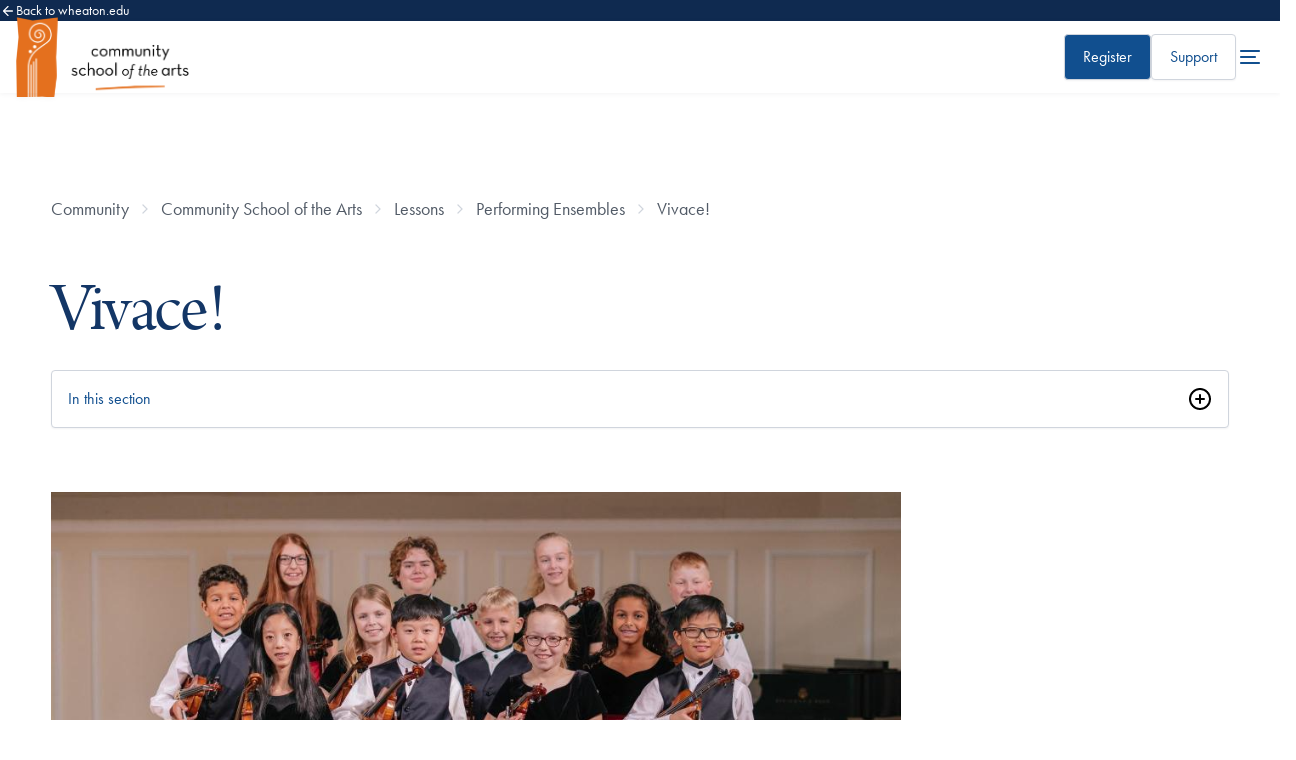

--- FILE ---
content_type: text/html; charset=UTF-8
request_url: https://www.wheaton.edu/community/csa/lessons/performing-ensembles/vivace/
body_size: 33741
content:
<!DOCTYPE html>
<html lang="en">
<head>
  <meta charset="utf-8">
  <meta http-equiv="x-ua-compatible" content="ie=edge">
  <meta name="viewport" content="width=device-width, initial-scale=1, minimum-scale=1">
  <title>Vivace! - Wheaton College, IL</title>
  <link rel="canonical" href="https://www.wheaton.edu/community/csa/music-classes/performing-ensembles/vivace/"/>
  
  <meta name="description" content="Vivace is a performing ensemble of the Community School the Arts at Wheaton College (IL) featuring&nbsp;violin and viola&nbsp;students." /><!-- description -->
  <meta name="keywords" content="early childhood music, community, school, piano lessons, violin lessons, special needs, Suzuki lessons, private music lessons, music school, Wheaton College, Wheaton IL, Wheaton " /><!-- keywords -->
  <!-- title -->
  <!-- googlebot -->
  <!-- FB Head Start -->
  <meta name="author" content="Wheaton College">
  <meta name="generator" content="TERMINALFOUR">
  <meta http-equiv="last-modified" content="2025-04-15@08:08:27 CDT"/>
	
   <!-- Facebook -->  
  <meta property="og:title" content="Vivace!" />
	<meta property="og:description" content="" />
  <meta property="og:image" content="https://wheaton.edu" />
  <meta property="og:site_name" content="Wheaton College"> 
  <meta property="og:type" content="website"> 

  <!-- Twitter -->  
  <meta name="twitter:card" content="summary_large_image"> 
  <meta name="twitter:title" content="Vivace!">
  <meta name="twitter:description" content="">
  <meta name="twitter:image" content="https://wheaton.edu" />
  <meta name="twitter:site" content="@wheatoncollege"> 
  <meta name="twitter:creator" content="@wheatoncollege">
    
    <!-- Terminalfour Search Metatags Start-->
        <!-- Terminalfour Search Metatags End-->
  
     <!-- Social Media Images -->
  
    <!-- Start Favicon -->
  
  <link type="image/x-icon" href="/media/site-assets/favicon.png" rel="icon"> 
<!-- Apple Favicons -->
<link rel="apple-touch-icon-precomposed" sizes="57x57" href="">
<link rel="apple-touch-icon-precomposed" sizes="72x72" href="">
<link rel="apple-touch-icon-precomposed" sizes="114x114" href="">
<link rel="apple-touch-icon-precomposed" sizes="144x144" href="">
  
    <!-- / End Favicon -->
  
  <link rel="stylesheet" href="https://use.typekit.net/wgo3ewa.css" type="text/css" />
  
  <!-- critical.css // @bravery -->
  <style id="bm-critical">body{--wc-font-family--serif:"arno-pro-display",serif;--wc-font-family--sans-serif:"futura-pt",sans-serif;--wc-font-family--display:var(--wc-font-family--serif);--type-size--super:clamp(2.75rem,calc(2.3rem + 7.26vw),6.38rem);--type-size--xxl:clamp(2.75rem,calc(1rem + 7.26vw),4.5rem);--type-size--xl-fluid:clamp(2.55rem,calc(-0.25rem + 4.39vw),4.50rem);--type-size--xl:2.75rem;--type-size--large:1.875rem;--type-size--medium:1.5rem;--type-size--base:1.125rem;--type-size--regular:var(--type-size--base);--type-size--small:1rem;--type-size--xsmall:0.875rem;--type-size--tiny:0.75rem;--wc-line-height:1.5;--color--blue-900:#0b1f3a;--color--blue-800:#0f2a50;--color--blue-600:#114f8f;--color--blue-dark:#133666;--color--blue-700:#133666;--color--blue-300:#a8d7ff;--color--blue-250:#acc9ea;--color--cyan-500:#1c9ad6;--color--cyan-25:#f2fbff;--color--white:#fff;--color--cream:#fcfaf5;--color--orange-600:#d57435;--color--orange-700:#a84c11;--color--grey-50:#f9fafb;--color--grey-100:#f2f4f7;--color--grey-300:#d0d5dd;--color--grey-400:#a1a8b3;--color--grey-600:#525b67;--color--grey-700:#434a54;--color--grey-900:#141a28;--gradient--blue-primary:linear-gradient(45deg,var(--color--blue-800) 0%,var(--color--blue-600) 100%);--gradient--blue-light:linear-gradient(180deg,rgba(242,251,255,.5) 0%,var(--color--cyan-25) 100%);--elevation--large:0px 12px 16px -4px rgba(16,24,40,.08),0px 4px 6px -2px rgba(16,24,40,.03);--elevation--large-invert:4px 12px 16px 0 rgba(16,24,40,.08),2px 4px 6px 0px rgba(16,24,40,.03);--space--grid-unit:8px;--space--gap-regular:8px;--space--gap-medium:calc(var(--space--grid-unit)*2);--space--gap-large:calc(var(--space--grid-unit)*3);--space--gap-xl:calc(var(--space--grid-unit)*4);--space--gap-xxl:calc(var(--space--grid-unit)*5);--space--gap-3xl:calc(var(--space--grid-unit)*6);--max-1280:calc(50vw - 640px);--max-1480:calc(-50vw - -740px);--full-bleed:calc(-50vw - -640px);--corner--radius:calc(var(--space--grid-unit)/2);--bm--primary-font:var(--font--serif)}*,:after,:before{box-sizing:border-box}blockquote,body,dd,dl,figure,h1,h2,h3,h4,p{margin:0}ol[role=list],ul[role=list]{list-style:none}html:focus-within{scroll-behavior:smooth}body{font-size:var(--type-size--base)!important;line-height:1.5;min-height:100vh;text-rendering:optimizeSpeed}a:not([class]){-webkit-text-decoration-skip:ink;text-decoration-skip-ink:auto}img,picture,svg{display:block;max-width:100%}button,input,select,textarea{font:inherit}hr{background-color:var(--color--grey-100);border:none;display:block;height:1px;transition:all .15s ease-in-out;width:100%}.sr-only{clip:rect(1px,1px,1px,1px);word-wrap:normal!important;border:0;-webkit-clip-path:inset(50%);clip-path:inset(50%);height:1px;margin:-1px;overflow:hidden;padding:0;position:absolute;width:1px}@media (prefers-reduced-motion:reduce){html:focus-within{scroll-behavior:auto}*,:after,:before{animation-duration:.01ms!important;animation-iteration-count:1!important;scroll-behavior:auto!important;transition-duration:.01ms!important}}.has-bg--white{background:var(--color--white)}.has-bg--cream{background:var(--color--cream)}.has-bg--light-blue{background:var(--color--cyan-25)}.has-bg--blue{background-color:var(--color--blue-600);color:var(--color--white)}.has-bg--blue-gradient{background:var(--gradient--blue-primary);color:var(--color--white)}.has-bg--blue-gradient-light{background:var(--gradient--blue-light)}.has-bg--blue.has-watermark{background-blend-mode:multiply;background-position:100%;background-repeat:no-repeat;background-size:80% 80%;color:var(--color--white)}h1,h2,h3,h4,h5{font-weight:400}.type--xxl,h1{font-size:var(--type-size--xxl);line-height:1}.type--xl,h2{font-size:var(--type-size--xl);line-height:1.1}.type--lg,h3{font-size:var(--type-size--large);line-height:1.13}.type--md,h4{font-size:var(--type-size--medium);line-height:1.165}.type--regular,h4{font-size:var(--type-size--regular);line-height:1.23}.type--small{color:var(--color--grey-700);font-size:var(--type-size--small);font-weight:500;line-height:1.2}.type--xs{font-size:var(--type-size--xsmall);line-height:1.2}.type--tiny{font-size:var(--type-size--tiny);line-height:1.2}body{font-family:var(--wc-font-family--sans-serif)!important;line-height:var(--wc-line-height)!important;overflow-x:hidden}h1,h2,h3,h4,h5,h6{font-family:var(--wc-font-family--display);font-weight:400;letter-spacing:-.02em;line-height:1.05;margin-bottom:1rem}h1,h2,h3{color:var(--color--blue-700)}.h1,.type-xxl,h1{font-size:var(--type-size--xxl);font-weight:400;line-height:1}.h2,.type-large,h2{font-size:var(--type-size--xl);font-weight:400}.h3,h3{font-size:var(--type-size--large)}.h4,h4{color:var(--color--blue-700);font-family:var(--wc-font-family--san-serif);font-size:var(--wc-font-size--text-md);font-weight:500}a{color:var(--color--blue-600)}a:not([class]){text-decoration:underline}a:not([class]):hover{text-decoration:none}.has-arrow a,a.has-arrow{align-items:center;display:inline-flex;gap:var(--space--grid-unit)}.has-arrow a:after,a.has-arrow:after{background-color:var(--color--orange-600);content:"";display:block;height:16px;mask:url("data:image/svg+xml;charset=utf-8,%3Csvg xmlns='http://www.w3.org/2000/svg' fill='none' viewBox='0 0 16 16'%3E%3Cpath fill='currentColor' fill-rule='evenodd' d='M5.529 3.527c.26-.26.682-.26.942 0l4 4c.26.26.26.683 0 .943l-4 4a.667.667 0 1 1-.942-.943L9.057 8 5.53 4.47a.667.667 0 0 1 0-.943Z' clip-rule='evenodd'/%3E%3C/svg%3E");-webkit-mask:url("data:image/svg+xml;charset=utf-8,%3Csvg xmlns='http://www.w3.org/2000/svg' fill='none' viewBox='0 0 16 16'%3E%3Cpath fill='currentColor' fill-rule='evenodd' d='M5.529 3.527c.26-.26.682-.26.942 0l4 4c.26.26.26.683 0 .943l-4 4a.667.667 0 1 1-.942-.943L9.057 8 5.53 4.47a.667.667 0 0 1 0-.943Z' clip-rule='evenodd'/%3E%3C/svg%3E");position:relative;transition:all .15s ease-in-out;width:16px}.has-arrow a:hover:after,a.has-arrow:hover:after{transform:translateX(-2px)}ol,ul{font-size:var(--wc-font-size--text-regular);padding-left:2.5rem}ol.bm--bullets-check,ul.bm--bullets-check{padding-left:20px}ol.bm--bullets-check li,ul.bm--bullets-check li{font-size:var(--type-size--regular);line-height:24px;list-style-image:url("data:image/svg+xml;charset=utf-8,%3Csvg xmlns='http://www.w3.org/2000/svg' width='20' height='20' fill='none'%3E%3Crect width='20' height='20' fill='%23DCEFFF' rx='10'/%3E%3Cpath fill='%233D68A2' fill-rule='evenodd' d='M14.247 6.158 8.28 11.917l-1.583-1.692c-.292-.275-.75-.292-1.083-.058a.764.764 0 0 0-.217 1.008l1.875 3.05c.183.283.5.458.858.458.342 0 .667-.175.85-.458.3-.392 6.025-7.217 6.025-7.217.75-.766-.158-1.441-.758-.858v.008Z' clip-rule='evenodd'/%3E%3C/svg%3E");text-indent:8px}li{font-size:var(--wc-font-size--text-regular)!important;font-weight:400!important;margin-bottom:.75rem!important}p{font-size:var(--wc-font-size--text-lg);margin-bottom:2rem}.bm-subhead{color:var(--color--grey-600);display:block;font-family:var(--wc-font-family--sans-serif)!important;font-size:var(--type-size--medium);letter-spacing:normal;margin-bottom:var(--space--gap-medium)}</style>
 <link rel="stylesheet" type="text/css" media="all" href="https://pxl-wheatonedu.terminalfour.net/prod02/channel_1/media/wheatonedu/site-assets/css/style.css" /><!-- style.css - merged #158261 -->
<link rel="stylesheet" type="text/css" media="all" href="https://pxl-wheatonedu.terminalfour.net/prod02/channel_1/media/wheatonedu/site-assets/css/t4-updates.css" /><!-- t4-updates.css -->
  <link rel="stylesheet" type="text/css" media="all" href="https://pxl-wheatonedu.terminalfour.net/prod02/channel_1/media/wheatonedu/site-assets/css/wheaton22.min.css" /><!-- Main Styles [2022] -->
    <link rel="stylesheet" type="text/css" media="all" href="https://pxl-wheatonedu.terminalfour.net/prod02/channel_1/media/wheatonedu/site-assets/css/style-oldtonew.css" /><!-- style-oldtonew.css -->
        <link rel="stylesheet" type="text/css" media="all" href="https://pxl-wheatonedu.terminalfour.net/prod02/channel_1/media/wheatonedu/site-assets/css/style-addon.css" /> <!-- style-addon.css -->

  <script type="text/javascript" src="https://pxl-wheatonedu.terminalfour.net/prod02/channel_1/media/wheatonedu/site-assets/javascript/wheaton.bundle.js"></script>
    
  
   <script src="https://code.jquery.com/jquery-1.11.0.min.js"></script>
     
  <!-- Google Tag Manager Head -->
  <!-- NavObj 40 -->
  
  <!-- / NavObj 40 -->
  <!-- NavObj 42 -->
  <!-- Google Tag Manager -->
<script>(function(w,d,s,l,i){w[l]=w[l]||[];w[l].push({'gtm.start':
new Date().getTime(),event:'gtm.js'});var f=d.getElementsByTagName(s)[0],
j=d.createElement(s),dl=l!='dataLayer'?'&l='+l:'';j.async=true;j.src=
'https://www.googletagmanager.com/gtm.js?id='+i+dl;f.parentNode.insertBefore(j,f);
})(window,document,'script','dataLayer','GTM-M3CSDM');</script>
<!-- End Google Tag Manager -->
  <!-- / NavObj 42 -->
  <!-- / Google Tag Manager Head -->
  <!-- FB Head End -->
    
    <!-- Styles for Centers -->
    <style>
        .bm-centers-back {
            display: flex;
            align-items: center;
            background-color: var(--center-color);
            font-size: var(--type-size--xsmall);
            text-decoration: none;
            width: 100%;
            color: var(--color--white);
            gap: var(--space--grid-unit);
            padding-inline: var(--space--gap-regular);
            padding-block: calc(var(--space--grid-unit) / 2);
            transition: all 0.2s ease-in-out;
        }

        .bm-centers-back:hover {
            background-color: var(--color--blue-800);
        }

        .bm-centers-back svg {
            color: inherit;
            height: calc(var(--space--grid-unit) * 2);
            width: calc(var(--space--grid-unit) * 2);
            transform: rotate(-180deg);
        }

        .bm-centers-back+.main-header.bravery {
            border-top-color: var(--center-color);
        }
      
      @media (width >= 1024px) {
          .bravery button.menu-more.hide-more-btn {
            display:none;
          }
      .bm--breadcrumb ol{
      flex-wrap:wrap;
      }
        }
    </style>
    <!-- / Styles for Centers -->
      
      <!-- Additional Styles by Annie -->
    <style>
        .bravery .bm--menu-links h2>button{
        font-size:32px;
        }
        @media (width>=1024px){
      .bravery .bm--menu-links h2>button{
        font-size:44px;
        }
        }
      </style>
      <style id="center-page">.center-style .main-header.bravery .branding img{max-height:60px}@media (min-width:1024px){.center-style .main-header.bravery .branding img{max-height:80px}}.center-style .main-header.bravery .main-navigation a{line-height:1.15}.center-style .page{margin-top:0}div.headline{margin-block-start:3vw}@media (min-width:1024px){.center-style .splash__content__text{font-size:24px}}main.is-new-style>*+:not(.bm--section-nav):not(.accordion-single):not(span):not([data-size=small]){padding-block:clamp(var(--space--gap-3xl),4vw,var(--space--grid-unit)*18)}.bm--page-title>h1{max-width:100%}.bm-centers-back{background-color:var(--color--blue-800)}.center-style main.is-new-style .bm--program-header{padding-top:0!important}.center-style main.is-new-style>*+:not(.bm--section-nav):not(.accordion-single):not(span):not([data-size=small]){padding-block:clamp(var(--space--grid-unit)*2.5,2.5vw,var(--space--grid-unit)*5)}@media (min-width:1024px){.center-style [data-layout="2up-half"]{align-items:stretch}.center-style .has-jump-menu{grid-template-columns:min(20vw, 260px) 1fr}}@media (min-width:1280px){.center-style .has-jump-menu{grid-template-columns:min(20vw, 260px) 1fr}}.grid-col-3-container{display:grid;gap:16px}@media (min-width:768px){.grid-col-3-container{grid-template-columns:repeat(2,1fr)}}@media (min-width:1024px){.grid-col-3-container{grid-template-columns:repeat(3,1fr)}}.general-spacing{padding:0 16px;margin:16px 0}.general-spacing p{max-width:100%}.border-grey{border:1px solid #d0d5dd;border-radius:4px}.border-bottom-grey{border-bottom:1px solid #d0d5dd;border-radius:4px}.vline-orange{border-left:2px solid var(--color--orange-700);padding-left:1rem}@media (min-width:1024px){.general-spacing{margin:32px 0;padding:0}.general-spacing .has-text-2col{max-width:100%}.general-grid-2{display:grid;gap:48px;grid-template-columns:1fr 1fr}.vline-orange{border-left:3px solid var(--color--orange-700);margin-left:3rem}}@media (min-width:768px){.general-flex-row{display:flex;gap:calc(var(--space--grid-unit) * 8)}.general-flex-row.general-flex-align-start{align-items:flex-start}}a:not([class]),a[class=""]{color:var(--color--blue-600)}</style>
    <!-- remove the following after adding wheaton22.css and oldCTs change to new style -->
    <style id="temp-css">
      body.has-js{
      	overflow-x:unset;
      }
      main.is-new-style {
        padding: 0 4vw calc(var(--space--grid-unit) * 12);
      }
      @media (width>=1024px) {
        main.is-new-style {
          padding: 0 7vw calc(var(--space--grid-unit) * 15);
        }
      }
      @media (width>=1300px) {
        main.is-new-style {
          padding: 0 var(--max-1280) calc(var(--space--grid-unit) * 23);
        }
      }
      main.is-new-style > div {
      	max-width:1280px;
      }
      .is-new-style.old-to-new > nav.bm--section-nav + *,
      .is-new-style.old-to-new > header.bm--page-title + div {
      	margin-block-start:4rem;
      }
      @media (1300px <= width < 1400px) {
        .is-new-style.old-to-new .main-container {
            padding-inline: 0px;
        }
      }
    </style>
</head>
  
<body class="center-style">
  
  <!-- Google Tag Manager Body -->
  <!-- NavObj 41 -->
  
  <!-- / NavObj 41 -->
  <!-- NavObj 43 -->
  <!-- Google Tag Manager (noscript) -->
<noscript><iframe title="Google Tag Manager Code" src="https://www.googletagmanager.com/ns.html?id=GTM-M3CSDM"
height="0" width="0" style="display:none;visibility:hidden"></iframe></noscript>
<!-- End Google Tag Manager (noscript) -->
  <!-- / NavObj 43 -->
  <!-- / Google Tag Manager Body -->

  <div class="skip"><a href="#main-content">skip to main content</a></div>

  <!-- Code for Alert Message -->
  <div class="alerts" aria-live="assertive"></div>
  <!-- Code for Centers Back Button -->
    <a href="/" class="bm-centers-back"><svg viewBox="0 0 21 20" fill="none" xmlns="http://www.w3.org/2000/svg">
        <path fill-rule="evenodd" clip-rule="evenodd"
            d="M9.91 3.576a.833.833 0 0 1 1.179 0l5.833 5.833a.833.833 0 0 1 0 1.179l-5.833 5.833a.833.833 0 0 1-1.179-1.178l4.411-4.411H4.666a.833.833 0 1 1 0-1.667h9.655l-4.41-4.41a.833.833 0 0 1 0-1.179Z"
            fill="currentColor" />
    </svg> Back to wheaton.edu</a>
<!-- / Code for Centers Back Button -->
  <!-- / Code for Alert Message -->
  
<header data-size="normal" class="main-header bravery style-global">
<a href="/community/csa/" title="Wheaton College homepage" class="branding">  <img src="https://pxl-wheatonedu.terminalfour.net/prod02/channel_1/media/community-school-of-the-arts/CSA_logo_cmyk_horizontal-1.png" alt="Community School of the Arts logo" style="    " >
  </a>
<nav class="main-navigation">
  <a href="/community/csa/music-classes/" class="menu-link">Music Classes</a>
  <a href="/community/csa/lessons/" class="menu-link">Lessons</a>
  <a href="/community/csa/calendar--resources/" class="menu-link">Calendar &amp; Resources</a>
  
  
    
<button class="menu-more style-ghost" aria-expanded="false" tabindex="0" aria-label="Open the full menu" aria-controls=""><span class="label">More</span> 		<svg viewBox="0 0 24 24" fill="none" xmlns="http://www.w3.org/2000/svg">
  <path fill-rule="evenodd" clip-rule="evenodd" d="M2 6C2 5.44772 2.44772 5 3 5H21C21.5523 5 22 5.44772 22 6C22 6.55228 21.5523 7 21 7H3C2.44772 7 2 6.55228 2 6ZM2 12C2 11.4477 2.44772 11 3 11H17C17.5523 11 18 11.4477 18 12C18 12.5523 17.5523 13 17 13H3C2.44772 13 2 12.5523 2 12ZM2 18C2 17.4477 2.44772 17 3 17H21C21.5523 17 22 17.4477 22 18C22 18.5523 21.5523 19 21 19H3C2.44772 19 2 18.5523 2 18Z" fill="currentColor"/>
  </svg>
  </button>

    </nav>
    <section class="nav-actions">
      <a href="/community/csa/how-to-register/" class="bm--cta style-primary">Register</a>
      
      <a href="/community/csa/support-csa/" class="bm--cta style-secondary">Support</a>
	    

	<button class="search style-ghost" aria-expanded="false" tabindex="0"><span class="sr-only">Search</span><svg viewBox="0 0 24 24" fill="none" xmlns="http://www.w3.org/2000/svg"><path fill-rule="evenodd" clip-rule="evenodd" d="M11 4C7.13401 4 4 7.13401 4 11C4 14.866 7.13401 18 11 18C12.8859 18 14.5977 17.2542 15.8564 16.0414C15.8827 16.0072 15.9115 15.9742 15.9429 15.9429C15.9742 15.9115 16.0072 15.8827 16.0414 15.8564C17.2542 14.5977 18 12.8859 18 11C18 7.13401 14.866 4 11 4ZM18.0319 16.6177C19.2635 15.078 20 13.125 20 11C20 6.02944 15.9706 2 11 2C6.02944 2 2 6.02944 2 11C2 15.9706 6.02944 20 11 20C13.125 20 15.078 19.2635 16.6177 18.0319L20.2929 21.7071C20.6834 22.0976 21.3166 22.0976 21.7071 21.7071C22.0976 21.3166 22.0976 20.6834 21.7071 20.2929L18.0319 16.6177Z" fill="currentColor"/></svg></button>
    </section>
    <section id="bm--full-menu" class="overlay-menu" data-state="hidden" data-feature="nav">
    <div class="full-search overlay-tools">
        <form class="funnelback-search" action="https://www.wheaton.edu/search" method="GET">
            <svg class="icon--search" viewBox="0 0 24 24"><title>search</title><g stroke-linejoin="round" stroke-linecap="round" stroke-width="2" fill="none" stroke="currentColor"><circle cx="11" cy="11" r="8"></circle><path d="M21 21l-4.35-4.35"></path></g></svg>
            <label for="query" class="sr-only">Search</label>
            <input name="searchStudioQuery" id="searchStudioQuery" placeholder="Type and press return to search" type="text" />
                        <button class="search__button sr-only" type="submit">Search</button>
        </form>
        <button class="close-menu style-ghost invert" tabindex="0"><span class="sr-only">Close</span><svg viewBox="0 0 14 14" fill="none">
<path fill-rule="evenodd" clip-rule="evenodd" d="M0.292893 0.292893C0.683417 -0.0976311 1.31658 -0.0976311 1.70711 0.292893L7 5.58579L12.2929 0.292893C12.6834 -0.0976311 13.3166 -0.0976311 13.7071 0.292893C14.0976 0.683417 14.0976 1.31658 13.7071 1.70711L8.41421 7L13.7071 12.2929C14.0976 12.6834 14.0976 13.3166 13.7071 13.7071C13.3166 14.0976 12.6834 14.0976 12.2929 13.7071L7 8.41421L1.70711 13.7071C1.31658 14.0976 0.683417 14.0976 0.292893 13.7071C-0.0976311 13.3166 -0.0976311 12.6834 0.292893 12.2929L5.58579 7L0.292893 1.70711C-0.0976311 1.31658 -0.0976311 0.683417 0.292893 0.292893Z" fill="currentColor"/>
</svg>
</button>
        <div class="bm--results-container"></div>
    </div>
    <nav class="bm--menu-links" aria-label="Full Site Menu" data-mobilemenu>
       
<h2><button type="button" aria-expanded="false" aria-controls="nav-304646" id="label-304646">About <svg xmlns="http://www.w3.org/2000/svg" viewBox="0 0 24 24"><title>plus</title><g stroke-linejoin="round" stroke-linecap="round" stroke-width="2" fill="none" stroke="currentColor"><path d="M12 5v14"></path><path d="M5 12h14"></path></g></svg></button></h2>


<!--


<h2><button type="button" aria-expanded="false" aria-controls="nav-304646" id="label-304646" onclick="location.href=''" style="box-shadow:none;"> <svg xmlns="http://www.w3.org/2000/svg" viewBox="0 0 24 24"><title>plus</title><g stroke-linejoin="round" stroke-linecap="round" stroke-width="2" fill="none" stroke="currentColor"><path d="M12 5v14"></path><path d="M5 12h14"></path></g></svg></button></h2>



-->
<div id="nav-304646" role="region" aria-labelledby="label-304646" class="accordion-panel">
 <ul>
<li><a href="/community/csa/about-csa/">About CSA</a></li>
<li><a href="/community/csa/about-csa/programs-for-all-ages/">Programs for All Ages</a></li>
<li><a href="/community/csa/about-csa/why-choose-csa/">Why Choose CSA</a></li>
<li><a href="/community/csa/about-csa/instructors/">Instructors</a></li>
<li><a href="/community/csa/about-csa/administrative-staff/">Administrative Staff</a></li>
<li><a href="/community/csa/about-csa/mission/">Mission</a></li>
<li><a href="/community/csa/about-csa/community-engagement/">Community Engagement</a></li>
<li><a href="/community/csa/about-csa/ask-csa/">Ask CSA</a></li>
</ul>
</div>
<h2><button type="button" aria-expanded="false" aria-controls="nav-304647" id="label-304647">Lessons <svg xmlns="http://www.w3.org/2000/svg" viewBox="0 0 24 24"><title>plus</title><g stroke-linejoin="round" stroke-linecap="round" stroke-width="2" fill="none" stroke="currentColor"><path d="M12 5v14"></path><path d="M5 12h14"></path></g></svg></button></h2>


<!--


<h2><button type="button" aria-expanded="false" aria-controls="nav-304647" id="label-304647" onclick="location.href=''" style="box-shadow:none;"> <svg xmlns="http://www.w3.org/2000/svg" viewBox="0 0 24 24"><title>plus</title><g stroke-linejoin="round" stroke-linecap="round" stroke-width="2" fill="none" stroke="currentColor"><path d="M12 5v14"></path><path d="M5 12h14"></path></g></svg></button></h2>



-->
<div id="nav-304647" role="region" aria-labelledby="label-304647" class="accordion-panel">
 <ul>
<li><a href="/community/csa/lessons/">Lessons</a></li>
<li><a href="/community/csa/lessons/suzuki-program/">Suzuki Program</a></li>
<li><a href="/community/csa/lessons/preparatory-traditional/">Preparatory (Traditional)</a></li>
<li><a href="/community/csa/lessons/beethovens-buddies-special-needs/">Beethoven's Buddies (Special Needs)</a></li>
<li><a href="/community/csa/lessons/performing-ensembles/">Performing Ensembles</a></li>
<li><a href="/community/csa/lessons/long-term-benefits-of-music-study/">Long Term Benefits of Music Study</a></li>
<li><a href="/community/csa/lessons/faqs/">FAQs</a></li>
</ul>
</div>
<h2><button type="button" aria-expanded="false" aria-controls="nav-304648" id="label-304648">Music Classes <svg xmlns="http://www.w3.org/2000/svg" viewBox="0 0 24 24"><title>plus</title><g stroke-linejoin="round" stroke-linecap="round" stroke-width="2" fill="none" stroke="currentColor"><path d="M12 5v14"></path><path d="M5 12h14"></path></g></svg></button></h2>


<!--


<h2><button type="button" aria-expanded="false" aria-controls="nav-304648" id="label-304648" onclick="location.href=''" style="box-shadow:none;"> <svg xmlns="http://www.w3.org/2000/svg" viewBox="0 0 24 24"><title>plus</title><g stroke-linejoin="round" stroke-linecap="round" stroke-width="2" fill="none" stroke="currentColor"><path d="M12 5v14"></path><path d="M5 12h14"></path></g></svg></button></h2>



-->
<div id="nav-304648" role="region" aria-labelledby="label-304648" class="accordion-panel">
 <ul>
<li><a href="/community/csa/music-classes/">Music Classes</a></li>
<li><a href="/community/csa/music-classes/early-childhood-music-from-birth/">Early Childhood Music (from birth)</a></li>
<li><a href="/community/csa/music-classes/suzuki-little-stars-4-6-years/">Suzuki Little Stars (4-6 years)</a></li>
<li><a href="/community/csa/music-classes/music-makers-at-the-keyboard-from-age-6/">Music Makers: At the Keyboard (from age 6)</a></li>
<li><a href="/community/csa/music-classes/beethovens-buddies-special-needs/">Beethoven's Buddies (Special Needs)</a></li>
<li><a href="/community/csa/music-classes/performing-ensembles/">Performing Ensembles</a></li>
<li><a href="/community/csa/music-classes/long-term-benefits-of-music-study/">Long Term Benefits of Music Study</a></li>
</ul>
</div>
<h2><button type="button" aria-expanded="false" aria-controls="nav-304686" id="label-304686">Summer <svg xmlns="http://www.w3.org/2000/svg" viewBox="0 0 24 24"><title>plus</title><g stroke-linejoin="round" stroke-linecap="round" stroke-width="2" fill="none" stroke="currentColor"><path d="M12 5v14"></path><path d="M5 12h14"></path></g></svg></button></h2>


<!--


<h2><button type="button" aria-expanded="false" aria-controls="nav-304686" id="label-304686" onclick="location.href=''" style="box-shadow:none;"> <svg xmlns="http://www.w3.org/2000/svg" viewBox="0 0 24 24"><title>plus</title><g stroke-linejoin="round" stroke-linecap="round" stroke-width="2" fill="none" stroke="currentColor"><path d="M12 5v14"></path><path d="M5 12h14"></path></g></svg></button></h2>



-->
<div id="nav-304686" role="region" aria-labelledby="label-304686" class="accordion-panel">
 <ul>
<li><a href="/community/csa/summer/">Summer Music</a></li>
<li><a href="/community/csa/summer/musical-discoveries/">Musical Discoveries</a></li>
<li><a href="/community/csa/summer/keyboard-club/">Keyboard Club</a></li>
<li><a href="/community/csa/summer/suzuki-samplers/">Suzuki Samplers</a></li>
<li><a href="/community/csa/summer/summer-lessons/">Summer Lessons</a></li>
<li><a href="/community/csa/summer/family-fun-on-campus/">Family Fun on Campus</a></li>
</ul>
</div>
<h2><button type="button" aria-expanded="false" aria-controls="nav-304687" id="label-304687">Calendar &amp; Resources <svg xmlns="http://www.w3.org/2000/svg" viewBox="0 0 24 24"><title>plus</title><g stroke-linejoin="round" stroke-linecap="round" stroke-width="2" fill="none" stroke="currentColor"><path d="M12 5v14"></path><path d="M5 12h14"></path></g></svg></button></h2>


<!--


<h2><button type="button" aria-expanded="false" aria-controls="nav-304687" id="label-304687" onclick="location.href=''" style="box-shadow:none;"> <svg xmlns="http://www.w3.org/2000/svg" viewBox="0 0 24 24"><title>plus</title><g stroke-linejoin="round" stroke-linecap="round" stroke-width="2" fill="none" stroke="currentColor"><path d="M12 5v14"></path><path d="M5 12h14"></path></g></svg></button></h2>



-->
<div id="nav-304687" role="region" aria-labelledby="label-304687" class="accordion-panel">
 <ul>
<li><a href="/community/csa/calendar--resources/">Calendar &amp; Resources</a></li>
<li><a href="/community/csa/calendar--resources/csa-public-events/">CSA Public Events</a></li>
<li><a href="/community/csa/calendar--resources/recital-calendar/">Recital Calendar</a></li>
<li><a href="/community/csa/calendar--resources/student-academic-calendar/">Student Academic Calendar</a></li>
<li><a href="/community/csa/calendar--resources/parent-and-student-resources/">Parent and Student Resources</a></li>
</ul>
</div>
    </nav>
    <div class="bm--utility-menus">
        <nav class="bm--menu-utility"><h2>Quick Links</h2>
<ul>
<li><a href="/community/csa/how-to-register/ask-csa/">Ask CSA</a></li>
<li><a href="/community/csa/how-to-register/">Register</a></li>
<li><a href="/community/csa/support-csa/">Support</a></li>
</ul>
<hr />
<p><strong>Community School of the Arts</strong><br /><span>Armerding Center for Music and the Arts</span><br /><span>501 College Ave</span><br /><span>Wheaton, IL 60187</span><br /><span><a href="tel:630.752.5567">630.752.5567</a><br /><a href="mailto:csa@wheaton.edu">csa@wheaton.edu</a><br /></span><span></span></p></nav>
    </div>
</section>
</header>

  
  <main class="is-new-style old-to-new" id="main-content">
    <header class="bm--page-title">
      <nav class="bm--breadcrumb" aria-label="Breadcrumb"><ol><li><a href="/community/">Community</a></li><li><a href="/community/csa/">Community School of the Arts</a></li><li><a href="/community/csa/lessons/">Lessons</a></li><li><a href="/community/csa/lessons/performing-ensembles/">Performing Ensembles</a></li><li><a href="/community/csa/lessons/performing-ensembles/vivace/">Vivace!</a></li></ol></nav>
    	<h1>Vivace!
          <!--
          Vivace!
          --></h1>
     </header>
      <nav class="bm--section-nav" role="navigation" data-sectionnav>
<h2>In this section</h2>
    <button aria-controls="section-menu" aria-expanded="false" class="bm--cta">In this section</button>
    <div id="section-menu"><a href="/community/csa/lessons/performing-ensembles/chamber-program/">Chamber Program</a><a href="/community/csa/lessons/performing-ensembles/vivace/">Vivace!</a><a href="/community/csa/lessons/performing-ensembles/encore/">Encore</a></div>
</nav>
<!-- T4 Content - End of Header -->
    <div class="old-ct--small has-bg--white">
<span id="d.en.81520"></span>



<p style="color: #212121; font-size: 0.94em; background-color: white; margin: 0px 0px 12pt;"><img src="/media/community-school-of-the-arts/ensembles/con-fuoco/1911_CSA-0174-2-1000x600.jpg" alt="" style="    " ></p>
<p style="color: #212121; font-size: 0.94em; background-color: white; margin: 0px 0px 12pt;">Vivace! is a performing&nbsp; ensemble featuring&nbsp;violin and viola&nbsp;students from elementary through high school. Vivace's repertoire includes&nbsp;both classical and popular selections from around the world, under the direction of CSA instructors Sarah Lindquist and Christopher Pettit.&nbsp; Recent performances include the Steve Cochran Show on WGN Radio; Dickens of a Christmas Stroll at Ivy, Downtown Wheaton; Celebrate the Season at Cantigny; Yorktown Mall; Wheaton Park District's Week of the Young Child kick-off event;&nbsp;Taste of Wheaton; Wheaton Town Square Frosty Fest;&nbsp;and Community School of the Arts Suzuki Concerto Concert.&nbsp;</p>
<p>Participation by audition. <em>Email&nbsp;<a href="mailto:csa@wheaton.edu" target="_blank" rel="noopener">csa@wheaton.edu</a>&nbsp;for booking inquiries.</em></p>
<p>$185 | Required Materials Fee $18<br /><br /></p>
</div>
	<!-- T4 Content - Begin of Footer -->
<!-- NavObj 34 -->
    <div style="clear:both;line-height: 0; padding-block:0;"></div>
    
   <!-- / NavObj 34 -->
  <!-- text/sidebar-new -->
     
    <div class="old-ct--small has-bg--white sidebar-cta">
  		<a href="/community/csa/how-to-register/ask-csa/" class="bm--cta style-primary">Ask CSA</a>
  		<a href="/community/csa/how-to-register/" class="bm--cta style-secondary">Fall / Spring Register Here</a>
</div>  <div class="old-ct has-hr--tb main-container sidebar-contact">
  <span class="bm--icon icon--globe"></span>
  <h2>Contact Us</h2>
    <h3>Community School of the Arts</h3>
  <div class="contact__details">
            <p>Armerding Center for Music and the Arts
<br />501 College Ave
<br />Wheaton, IL 60187<br />
        
      </p>
          <p>
        
        <!--
        
        -->
        <a href="tel:630.752.5567">630.752.5567</a><br/>                              
    <a href="mailto:csa@wheaton.edu">csa&#64;wheaton&#46;edu</a></p>
    
    
          <p class="social-group">
                                        <a class="social__item" href="https://www.facebook.com/communityschooloftheartsatwheaton/"><span class="sr-only">Facebook</span><svg
                        xmlns="http://www.w3.org/2000/svg" width="16" height="16" fill="currentColor"
                        class="bi bi-facebook" viewBox="0 0 16 16">
                        <path
                            d="M16 8.049c0-4.446-3.582-8.05-8-8.05C3.58 0-.002 3.603-.002 8.05c0 4.017 2.926 7.347 6.75 7.951v-5.625h-2.03V8.05H6.75V6.275c0-2.017 1.195-3.131 3.022-3.131.876 0 1.791.157 1.791.157v1.98h-1.009c-.993 0-1.303.621-1.303 1.258v1.51h2.218l-.354 2.326H9.25V16c3.824-.604 6.75-3.934 6.75-7.951">
                        </path>
                    </svg></a>
                            </p>
      
          
    
</div>
<style>
    .sidebar-contact .social-group{
        gap: 1.5rem;
        margin-block: 0 2rem;
        padding-block-start: 0.25rem;
    }
    @media (min-width: 768px) {
    .sidebar-contact .contact__details {
        display:flex;
        gap: 60px;
    }
}
@media (min-width: 1024px) {
    .sidebar-contact .contact__details {
        display:flex;
        gap: 120px;
    }
}
</style>
  </div>
 
  <!-- /text/sidebar-new -->
	</main>
	
<!-- Footer 54 - text/html -->
<footer class="main-footer bravery">
<a href="/" aria-label="Wheaton College - For Christ &amp; His Kingdom" class="inverse-logo"><svg viewBox="0 0 242 80" fill="none" xmlns="http://www.w3.org/2000/svg">
<path d="M74.3725 17.5178C75.5548 17.5178 77.1313 17.648 78.7728 17.648C80.906 17.6154 81.9256 17.5829 82.7138 17.5504C82.844 17.6154 82.8765 18.3711 82.7138 18.4687C81.9582 18.6314 81.499 18.7327 81.0723 18.8628C80.5481 19.0256 80.4468 19.4522 80.5806 20.1428C81.2386 22.9666 83.0429 29.4025 84.1601 33.2749C84.1601 33.2749 84.2252 33.2749 84.2903 33.2423C85.7004 29.3699 88.394 21.7518 89.2799 18.5664C89.7391 18.6314 90.6249 18.6314 91.019 18.5664C91.8072 21.5204 95.0902 30.7475 96.1388 33.5026C96.1713 33.5352 96.2689 33.5026 96.3015 33.4701C97.1873 30.7439 99.3531 23.6536 99.946 20.9635C100.21 19.8463 100.243 19.0906 99.2555 18.8303C98.7312 18.7001 98.2395 18.5989 97.3175 18.4687C97.1548 18.3386 97.1873 17.6154 97.3175 17.5504C98.1057 17.5504 99.7797 17.648 101.125 17.648C103.291 17.648 104.213 17.5504 104.899 17.5504C105.03 17.648 105.03 18.3711 104.899 18.4687C104.241 18.5989 103.815 18.7001 103.453 18.8303C102.665 19.1268 102.238 19.5534 101.747 20.8659C100.337 24.7057 97.4115 34.0305 96.2328 38.0367C95.9363 38.0367 94.8552 38.0367 94.5587 38.0692C93.803 35.343 90.6177 26.1846 89.4028 22.9666C89.3703 22.9666 89.3052 22.9992 89.2726 23.0317C87.7938 27.1355 85.1038 34.685 84.0516 38.0331C83.7551 38.0005 82.7066 38.0005 82.3776 38.0656C81.3941 34.0269 78.733 24.1779 77.6845 20.9599C77.1927 19.5137 76.8637 19.0545 76.0104 18.8267C75.4536 18.664 75.092 18.5953 74.2713 18.4651C74.1737 18.3386 74.2062 17.6154 74.3725 17.5178Z" fill="white"/>
<path d="M107.203 17.5504C107.991 17.5504 109.632 17.648 111.404 17.648C113.602 17.648 114.589 17.5504 115.508 17.5504C115.605 17.7131 115.605 18.3712 115.475 18.4688C114.886 18.5664 114.26 18.6676 113.899 18.7653C113.241 18.9605 113.013 19.2245 112.98 20.2766C112.915 21.4915 112.948 23.1655 112.948 26.3835C112.948 26.5136 113.013 26.6799 113.111 26.7125C113.342 26.745 113.931 26.7776 118.693 26.7776C122.305 26.745 123.553 26.745 123.849 26.7125C123.947 26.7125 124.044 26.5823 124.044 26.5172C124.044 24.8106 124.044 21.101 123.979 19.9187C123.947 19.3944 123.784 19.0003 123.321 18.834C122.83 18.6713 122.237 18.57 121.383 18.4724C121.221 18.3422 121.253 17.6842 121.416 17.5215C122.171 17.5215 123.78 17.6516 125.52 17.6516C127.161 17.6516 129.067 17.554 129.591 17.554C129.688 17.6842 129.721 18.3422 129.591 18.4724C128.868 18.57 128.311 18.6713 127.884 18.8014C127.161 19.0328 127.031 19.3908 126.966 20.5731C126.901 21.7229 126.901 23.6609 126.901 27.5658C126.901 30.4221 126.901 34.0342 126.966 35.1478C127.063 36.0662 127.262 36.4277 127.884 36.6266C128.343 36.7893 128.969 36.8906 129.985 36.9882C130.083 37.1183 130.05 37.8415 129.855 37.9391C128.871 37.9391 127.129 37.8415 125.454 37.8415C123.78 37.8415 122.139 37.9066 121.286 37.9391C121.155 37.8089 121.155 37.1509 121.286 36.9882C122.139 36.8906 122.631 36.8255 123.155 36.6591C123.744 36.4964 123.943 36.1674 124.008 35.1478C124.041 34.1969 124.041 30.6174 124.041 28.5492C124.041 28.4516 123.943 28.3178 123.846 28.3178C123.22 28.2853 120.432 28.2853 118.625 28.2853C116.065 28.2853 113.371 28.2853 113.042 28.3178C112.977 28.3178 112.944 28.4805 112.944 28.5167C112.944 30.3209 112.944 34.0993 112.977 34.7862C113.042 35.9035 113.172 36.3627 113.993 36.5905C114.485 36.7206 114.976 36.8544 115.963 36.9846C116.094 37.1473 115.963 37.8704 115.833 37.9355C115.208 37.9355 113.667 37.8379 111.567 37.8379C109.629 37.8379 107.857 37.9355 107.199 37.9355C107.069 37.8053 107.069 37.1147 107.167 36.9846C107.955 36.8869 108.479 36.7857 108.938 36.6881C109.889 36.3916 109.99 35.8022 110.088 34.2909C110.088 33.1737 110.12 30.3824 110.12 27.5296C110.12 24.3442 110.088 20.866 110.055 20.273C109.99 19.3546 109.791 18.9931 109.137 18.8267C108.645 18.664 108.052 18.5953 107.167 18.4652C107.04 18.3386 107.072 17.6806 107.203 17.5504Z" fill="white"/>
<path d="M134.002 17.5178C134.823 17.5178 136.529 17.648 138.37 17.648H144.838C146.085 17.648 147.792 17.6154 148.483 17.5178C148.515 17.5504 148.613 17.648 148.613 17.6805C148.349 18.664 148.121 20.8659 148.023 22.1784C147.893 22.3411 147.105 22.3411 147.004 22.2435C146.906 21.2926 146.772 20.7321 146.642 20.2404C146.378 19.4522 146.085 19.0906 145.001 18.993C144.379 18.9605 140.405 18.9605 139.979 18.993C139.747 19.0581 139.584 19.4522 139.584 19.6185C139.552 21.4589 139.552 25.0999 139.552 26.5787C139.552 26.6763 139.617 26.8101 139.715 26.8101C141.027 26.8426 143.554 26.8426 144.737 26.745C145.46 26.6799 145.688 26.2858 145.854 25.7615C145.984 25.4 146.118 24.9408 146.216 24.449C146.414 24.3514 147.167 24.384 147.3 24.5467C147.203 25.2047 147.069 26.4846 147.069 27.6308C147.069 28.8457 147.101 29.7966 147.134 30.6173C146.971 30.78 146.183 30.8126 146.017 30.6499C145.919 29.9593 145.887 29.699 145.753 29.3049C145.623 28.8457 145.391 28.419 144.636 28.3539C143.652 28.2563 140.926 28.2563 139.711 28.2889C139.646 28.2889 139.548 28.4516 139.548 28.5528C139.548 30.0641 139.548 33.5424 139.613 35.1188C139.613 35.7769 139.975 36.2361 140.369 36.3662C141.027 36.5289 143.884 36.5615 145.229 36.5615C146.639 36.5289 147.065 36.2325 147.658 35.4768C148.183 34.8874 148.873 33.5713 149.3 32.5879C149.462 32.5553 150.121 32.7867 150.251 32.9494C150.088 33.9654 149.365 36.4639 148.873 37.4473C148.678 37.8089 148.479 37.9716 146.837 37.9716C144.079 37.9716 141.718 37.8414 138.301 37.8414C136.103 37.8414 134.461 37.939 133.112 37.939C132.982 37.8414 132.95 37.1508 133.08 36.9881C134.1 36.8905 134.985 36.8254 135.575 36.6591C136.363 36.4639 136.591 36.0336 136.692 34.8874C136.725 34.2619 136.725 30.6535 136.725 26.9438C136.725 23.9573 136.725 21.0359 136.692 20.4429C136.627 19.2606 136.493 18.9641 135.709 18.7688C135.282 18.6387 134.725 18.5374 133.969 18.4398C133.807 18.306 133.872 17.6805 134.002 17.5178Z" fill="white"/>
<path d="M156.303 33.9329C157.977 29.9593 161.065 21.5891 161.785 19.4884C162.049 18.7978 162.276 18.0783 162.341 17.6155C162.472 17.6155 162.866 17.648 163.426 17.648C164.084 17.648 164.41 17.6155 164.511 17.6155C164.641 18.1072 164.807 18.7002 165.035 19.3221C165.693 21.1914 169.334 31.6008 170.484 34.3234C171.435 36.5217 171.666 36.6881 174.031 36.9809C174.161 37.0786 174.063 37.8017 173.966 37.9318C173.112 37.8993 171.438 37.8342 169.96 37.8342C168.351 37.8342 166.348 37.8993 165.661 37.9318C165.563 37.8017 165.498 37.1111 165.628 36.9809C166.351 36.8833 166.941 36.7821 167.432 36.6194C167.859 36.4241 167.891 36.0951 167.794 35.7986C167.4 34.3885 166.416 31.6298 165.823 30.151C165.791 30.0533 165.592 29.9196 165.527 29.9196C165.068 29.887 163.918 29.9196 162.439 29.9196C160.338 29.9196 160.107 29.887 159.713 29.9196C159.583 29.9196 159.416 30.1148 159.384 30.216C158.726 31.9877 157.677 34.7465 157.612 35.5347C157.58 36.0915 157.645 36.453 158.664 36.717C159.058 36.8146 159.615 36.9158 160.241 36.9809C160.338 37.1111 160.273 37.8017 160.176 37.9318C159.485 37.9318 157.811 37.8342 155.974 37.8342C154.101 37.8342 153.085 37.9318 152.46 37.9318C152.33 37.8017 152.33 37.1111 152.46 36.9809C154.824 36.6881 155.219 36.4603 156.303 33.9329ZM162.573 21.0612C162.016 22.7027 160.667 26.4124 160.111 28.1515C160.111 28.2817 160.143 28.3467 160.241 28.3829C160.57 28.4154 161.618 28.4154 162.866 28.4154C163.654 28.4154 164.739 28.4154 165.064 28.3829C165.129 28.3829 165.227 28.2527 165.162 28.119C164.504 26.0833 163.256 22.4388 162.732 21.0287C162.703 21.0287 162.605 20.9961 162.573 21.0612Z" fill="white"/>
<path d="M187.984 37.9354C187.033 37.9354 185.095 37.8378 183.092 37.8378C180.662 37.8378 178.988 37.9354 178.135 37.9354C178.004 37.7727 178.037 37.1147 178.135 36.9845C179.154 36.8869 179.975 36.7857 180.467 36.6555C181.519 36.4603 181.682 35.8022 181.714 34.2909C181.812 31.731 181.844 24.7058 181.844 19.2534C181.844 19.1232 181.714 18.9894 181.613 18.9894C181.056 18.9569 178.626 18.9569 177.379 18.9894C176.822 19.022 176.395 19.2534 176.001 19.9078C175.607 20.5333 175.181 21.712 174.721 22.9594C174.591 23.057 173.77 22.8618 173.702 22.6955C173.966 21.3179 174.291 18.6893 174.36 17.2792C174.36 17.2141 174.656 17.1165 174.721 17.149C175.311 17.4455 176.168 17.6408 177.379 17.6408H189.527C191.039 17.6408 191.758 17.5757 192.713 17.149C192.811 17.149 193.009 17.2467 193.042 17.3117C192.713 18.4615 192.453 21.0865 192.286 22.8618C192.189 23.0245 191.335 23.0245 191.234 22.8943C191.136 21.7445 190.97 20.5948 190.71 19.9729C190.446 19.3148 190.052 19.0545 189.43 19.022C187.886 18.9894 185.59 18.9894 184.834 19.022C184.737 19.0545 184.672 19.1847 184.672 19.2859C184.672 24.1128 184.672 33.2062 184.769 34.8802C184.867 36.03 185.131 36.4241 185.887 36.6193C186.411 36.7821 186.971 36.8507 188.121 36.9809C188.215 37.1472 188.15 37.8704 187.984 37.9354Z" fill="white"/>
<path d="M198.625 35.4406C196.654 33.2749 195.801 30.5161 195.801 27.5621C195.801 25.1324 196.524 23.0317 197.836 21.2275C199.641 18.7327 203.22 17.0587 206.601 17.0587C213.297 17.0587 216.681 21.9506 216.681 27.3018C216.681 30.1907 216.023 32.2589 214.678 34.1318C212.642 36.9556 209.327 38.4308 206.044 38.4308C202.891 38.4308 200.331 37.281 198.625 35.4406ZM210.806 35.8348C212.841 34.1932 213.564 31.467 213.564 28.448C213.564 24.901 212.382 21.4878 209.79 19.6836C208.607 18.8629 207.197 18.3711 205.487 18.3711C204.337 18.3711 203.354 18.6351 202.533 19.0943C200.136 20.5044 199.019 23.462 199.019 26.8101C199.019 30.2558 200.299 34.0016 203.188 35.8709C204.337 36.594 205.617 36.9881 207.291 36.9881C208.672 36.9845 209.952 36.5579 210.806 35.8348Z" fill="white"/>
<path d="M218.916 17.5504C219.736 17.5504 221.378 17.648 223.019 17.648C223.677 17.648 224.234 17.648 224.498 17.6154C224.628 17.9445 224.827 18.306 225.68 19.3871C229.029 23.5885 235.761 31.796 237.334 33.6364C237.399 33.6689 237.431 33.6364 237.464 33.6039C237.464 29.106 237.496 22.9666 237.334 20.602C237.269 19.651 237.07 19.1232 236.086 18.8628C235.497 18.7001 234.774 18.5664 233.888 18.4687C233.758 18.3386 233.79 17.648 233.888 17.5504C234.741 17.5504 236.253 17.648 238.256 17.648C239.373 17.648 241.307 17.5504 241.734 17.5504C241.864 17.648 241.864 18.3386 241.734 18.4687C241.145 18.5664 240.718 18.6676 240.288 18.7978C239.434 19.0942 239.236 19.6836 239.17 20.5694C238.972 23.0968 239.008 27.2982 238.906 33.5062C238.906 35.0176 238.939 36.9194 238.972 38.0041C238.61 37.9716 237.102 37.9716 236.708 38.0041C234.969 35.5093 225.941 24.214 223.97 21.7517C223.938 21.7192 223.84 21.7517 223.84 21.7843C223.775 25.1649 223.775 32.8482 223.873 34.6849C223.938 35.9974 224.364 36.4566 225.218 36.6555C225.709 36.8182 226.367 36.8869 227.188 36.9845C227.318 37.1147 227.221 37.8053 227.123 37.9354C226.335 37.9354 224.856 37.8378 223.019 37.8378C221.016 37.8378 219.769 37.9354 219.078 37.9354C218.981 37.8378 218.981 37.0821 219.078 36.9845C219.801 36.9194 220.326 36.8218 220.817 36.688C221.573 36.4566 222 36.03 222.065 34.75C222.195 33.0434 222.296 27.6923 222.361 20.7972C222.361 20.3055 222.199 19.5824 221.475 19.1882C220.854 18.7616 220.13 18.5989 218.85 18.4651C218.753 18.3711 218.785 17.648 218.916 17.5504Z" fill="white"/>
<path d="M89.9017 47.2349C89.2184 46.9023 88.3289 46.7793 87.3346 46.7793C84.3336 46.7793 82.6162 48.9921 82.6162 52.4884C82.6162 55.8004 84.4566 58.5917 88.1409 58.5917C89.0304 58.5917 89.8981 58.3639 90.4188 57.8866C90.9358 57.4744 91.4312 56.7694 91.9699 55.8582C92.0748 55.8582 92.4255 56.0463 92.4653 56.1909C92.2592 57.0803 91.3697 58.6965 90.8924 58.9858C90.2922 59.1919 88.987 59.5028 87.7251 59.5028C83.1115 59.5028 80.5444 56.9791 80.5444 52.6728C80.5444 50.4384 81.5568 48.2039 83.8347 46.9818C84.9302 46.3816 86.2752 46.0309 88.0361 46.0309C89.7933 46.0309 91.1817 46.3816 92.1109 46.4431C91.988 47.1662 91.8 48.6992 91.7783 49.6285C91.6951 49.7116 91.1564 49.7731 91.1383 49.6719C90.9358 48.0231 90.6683 47.6073 89.9017 47.2349Z" fill="white"/>
<path d="M97.8453 57.6227C96.6052 56.2559 96.0664 54.5204 96.0664 52.6584C96.0664 51.1253 96.522 49.802 97.35 48.6631C98.4889 47.0903 100.745 46.0345 102.875 46.0345C107.094 46.0345 109.227 49.1186 109.227 52.4884C109.227 54.3107 108.815 55.6124 107.966 56.7911C106.682 58.57 104.592 59.5028 102.524 59.5028C100.535 59.5064 98.9192 58.7797 97.8453 57.6227ZM105.521 57.8721C106.805 56.8381 107.261 55.1206 107.261 53.2152C107.261 50.9807 106.516 48.8294 104.881 47.6905C104.137 47.1734 103.247 46.8625 102.17 46.8625C101.447 46.8625 100.825 47.0288 100.308 47.318C98.7962 48.2075 98.0948 50.0696 98.0948 52.1811C98.0948 54.3541 98.9011 56.7115 100.723 57.8938C101.447 58.3494 102.256 58.5989 103.309 58.5989C104.176 58.5953 104.983 58.3277 105.521 57.8721Z" fill="white"/>
<path d="M112.507 46.3455C113.107 46.3455 113.79 46.4069 115.157 46.4069C116.542 46.4069 117.308 46.3455 117.724 46.3455C117.829 46.4286 117.829 46.8408 117.724 46.924C117.207 46.9854 116.94 47.0469 116.668 47.112C116.173 47.2349 116.13 47.5061 116.108 47.94C116.068 48.6848 116.068 50.4637 116.047 52.4089C116.047 54.976 116.047 56.6935 116.108 57.5829C116.13 57.9156 116.376 58.1217 116.502 58.1614C117.041 58.3458 119.048 58.3458 119.959 58.3277C120.393 58.3061 120.765 58.1614 121.181 57.5612C121.553 57.0659 122.049 56.1547 122.403 55.2834C122.569 55.2436 122.942 55.3882 123.025 55.5111C122.88 56.3174 122.302 58.3458 121.947 58.9677C121.864 59.134 121.658 59.2353 121.098 59.2353C119.774 59.2353 116.213 59.1304 115.161 59.1304C114.188 59.1304 112.615 59.1919 112.203 59.1919C112.12 59.1304 112.098 58.6532 112.203 58.5917C112.825 58.5302 113.176 58.4868 113.57 58.4073C114.025 58.2844 114.17 58.0566 114.21 57.5576C114.25 56.9972 114.293 54.9724 114.293 52.2824C114.293 50.0877 114.293 48.8475 114.25 48.3088C114.228 47.4591 114.145 47.2313 113.588 47.1084C113.32 47.0469 112.821 46.9637 112.449 46.9204C112.362 46.8408 112.402 46.4069 112.507 46.3455Z" fill="white"/>
<path d="M126.51 46.3455C127.11 46.3455 127.794 46.4069 129.161 46.4069C130.545 46.4069 131.312 46.3455 131.728 46.3455C131.832 46.4286 131.832 46.8408 131.728 46.924C131.211 46.9854 130.943 47.0469 130.672 47.112C130.177 47.2349 130.133 47.5061 130.111 47.94C130.072 48.6848 130.072 50.4637 130.05 52.4089C130.05 54.976 130.05 56.6935 130.111 57.5829C130.133 57.9156 130.379 58.1217 130.506 58.1614C131.044 58.3458 133.051 58.3458 133.962 58.3277C134.396 58.3061 134.768 58.1614 135.184 57.5612C135.557 57.0659 136.052 56.1547 136.406 55.2834C136.573 55.2436 136.945 55.3882 137.028 55.5111C136.884 56.3174 136.305 58.3458 135.951 58.9677C135.868 59.134 135.661 59.2353 135.101 59.2353C133.778 59.2353 130.216 59.1304 129.164 59.1304C128.192 59.1304 126.619 59.1919 126.207 59.1919C126.123 59.1304 126.102 58.6532 126.207 58.5917C126.828 58.5302 127.179 58.4868 127.573 58.4073C128.029 58.2844 128.173 58.0566 128.213 57.5576C128.253 56.9972 128.296 54.9724 128.296 52.2824C128.296 50.0877 128.296 48.8475 128.253 48.3088C128.231 47.4591 128.148 47.2313 127.591 47.1084C127.324 47.0469 126.825 46.9637 126.452 46.9204C126.366 46.8408 126.409 46.4069 126.51 46.3455Z" fill="white"/>
<path d="M141.042 46.3237C141.559 46.3237 142.636 46.4069 143.793 46.4069H147.868C148.653 46.4069 149.73 46.3852 150.164 46.3237C150.186 46.3454 150.247 46.4069 150.247 46.4286C150.081 47.0505 149.936 48.4353 149.875 49.2633C149.791 49.3681 149.296 49.3681 149.235 49.303C149.173 48.7028 149.09 48.3521 149.007 48.0412C148.841 47.5458 148.656 47.318 147.973 47.2566C147.579 47.2349 145.077 47.2349 144.805 47.2566C144.661 47.3 144.556 47.5458 144.556 47.6507C144.534 48.8113 144.534 51.1072 144.534 52.0365C144.534 52.0979 144.578 52.1811 144.639 52.1811C145.467 52.2028 147.062 52.2028 147.806 52.1413C148.262 52.0979 148.407 51.8521 148.512 51.5194C148.595 51.2916 148.678 51.0024 148.739 50.6914C148.862 50.63 149.339 50.6517 149.423 50.7529C149.361 51.1651 149.278 51.975 149.278 52.6981C149.278 53.4647 149.3 54.0649 149.318 54.5819C149.213 54.6867 148.718 54.7048 148.613 54.6036C148.551 54.1697 148.53 54.0034 148.446 53.7539C148.363 53.4647 148.219 53.1971 147.741 53.1537C147.119 53.0922 145.402 53.0922 144.639 53.1139C144.596 53.1139 144.534 53.2188 144.534 53.2803C144.534 54.2312 144.534 56.4259 144.578 57.4202C144.578 57.8324 144.805 58.1252 145.055 58.2048C145.467 58.3096 147.268 58.3277 148.117 58.3277C149.007 58.306 149.278 58.1216 149.65 57.6443C149.983 57.2719 150.417 56.444 150.685 55.8221C150.789 55.8004 151.202 55.945 151.285 56.0498C151.18 56.6898 150.728 58.2626 150.417 58.8845C150.294 59.1123 150.167 59.2172 149.133 59.2172C147.394 59.2172 145.905 59.134 143.753 59.134C142.369 59.134 141.331 59.1955 140.485 59.1955C140.402 59.134 140.38 58.7001 140.463 58.5953C141.103 58.5338 141.663 58.4904 142.036 58.3892C142.531 58.2662 142.676 57.9951 142.741 57.2719C142.763 56.8778 142.763 54.6036 142.763 52.2643C142.763 50.3805 142.763 48.5401 142.741 48.1677C142.701 47.4229 142.618 47.2349 142.119 47.1119C141.851 47.0288 141.497 46.9673 141.023 46.9059C140.919 46.8227 140.962 46.4286 141.042 46.3237Z" fill="white"/>
<path d="M166.995 58.7182C166.311 58.9243 164.283 59.5028 162.482 59.5028C157.641 59.5028 155.096 57.0622 155.096 52.6945C155.096 49.9647 156.48 47.8315 158.737 46.8191C159.894 46.2804 161.159 46.0345 162.772 46.0345C164.449 46.0345 165.628 46.3671 166.868 46.4901C166.702 47.2566 166.517 48.8475 166.496 49.7803C166.434 49.8852 165.917 49.9249 165.812 49.8418C165.646 48.2907 165.4 47.7121 164.8 47.3578C164.16 46.9854 163.332 46.7793 161.987 46.7793C158.758 46.7793 157.207 49.0752 157.207 52.4704C157.207 56.0282 159.109 58.7797 162.855 58.7797C163.433 58.7797 163.95 58.6965 164.24 58.5121C164.529 58.3675 164.652 57.9951 164.695 57.6444C164.757 57.0044 164.757 56.2379 164.735 55.5328C164.695 54.8495 164.569 54.6 163.968 54.4373C163.596 54.3541 163.224 54.3143 162.584 54.2312C162.479 54.1697 162.522 53.6924 162.605 53.631C163.245 53.631 164.24 53.6924 165.501 53.6924C166.724 53.6924 167.342 53.6527 167.758 53.631C167.819 53.6924 167.819 54.1914 167.736 54.2529C167.486 54.2926 167.241 54.336 167.053 54.3975C166.658 54.5204 166.557 54.7916 166.536 55.3918C166.514 56.0137 166.496 57.2936 166.536 57.6877C166.557 57.9987 166.597 58.0999 167.053 58.2879C167.078 58.3458 167.035 58.6567 166.995 58.7182Z" fill="white"/>
<path d="M171.767 46.3237C172.284 46.3237 173.362 46.4069 174.519 46.4069H178.594C179.378 46.4069 180.456 46.3852 180.89 46.3237C180.911 46.3454 180.973 46.4069 180.973 46.4286C180.807 47.0505 180.662 48.4353 180.6 49.2633C180.517 49.3681 180.022 49.3681 179.96 49.303C179.899 48.7028 179.816 48.3521 179.733 48.0412C179.566 47.5458 179.382 47.318 178.699 47.2566C178.305 47.2349 175.802 47.2349 175.531 47.2566C175.387 47.3 175.282 47.5458 175.282 47.6507C175.26 48.8113 175.26 51.1072 175.26 52.0365C175.26 52.0979 175.304 52.1811 175.365 52.1811C176.193 52.2028 177.787 52.2028 178.532 52.1413C178.988 52.0979 179.132 51.8521 179.237 51.5194C179.321 51.2916 179.404 51.0024 179.465 50.6914C179.588 50.63 180.065 50.6517 180.148 50.7529C180.087 51.1651 180.004 51.975 180.004 52.6981C180.004 53.4647 180.026 54.0649 180.044 54.5819C179.939 54.6867 179.443 54.7048 179.339 54.6036C179.277 54.1697 179.255 54.0034 179.172 53.7539C179.089 53.4647 178.944 53.1971 178.467 53.1537C177.845 53.0922 176.128 53.0922 175.365 53.1139C175.322 53.1139 175.26 53.2188 175.26 53.2803C175.26 54.2312 175.26 56.4259 175.304 57.4202C175.304 57.8324 175.531 58.1252 175.781 58.2048C176.193 58.3096 177.994 58.3277 178.843 58.3277C179.733 58.306 180.004 58.1216 180.376 57.6443C180.709 57.2719 181.143 56.444 181.41 55.8221C181.515 55.8004 181.927 55.945 182.011 56.0498C181.906 56.6898 181.454 58.2626 181.143 58.8845C181.02 59.1123 180.893 59.2172 179.859 59.2172C178.12 59.2172 176.63 59.134 174.479 59.134C173.094 59.134 172.057 59.1955 171.211 59.1955C171.127 59.134 171.106 58.7001 171.189 58.5953C171.829 58.5338 172.389 58.4904 172.762 58.3892C173.257 58.2662 173.402 57.9951 173.467 57.2719C173.488 56.8778 173.488 54.6036 173.488 52.2643C173.488 50.3805 173.488 48.5401 173.467 48.1677C173.423 47.4229 173.344 47.2349 172.845 47.1119C172.577 47.0288 172.223 46.9673 171.749 46.9059C171.644 46.8227 171.684 46.4286 171.767 46.3237Z" fill="white"/>
<path d="M81.3978 72.4469C81.6762 72.3818 81.734 72.2697 81.7991 71.9551C81.8931 71.5285 82.421 68.2238 82.468 67.8405C82.5041 67.544 82.468 67.4211 82.2727 67.3669C82.1534 67.3199 81.9365 67.3018 81.7232 67.2729C81.6942 67.2367 81.734 67.0415 81.7702 67.0125C81.9293 67.0125 82.4318 67.0415 82.9416 67.0415H84.97C85.2665 67.0415 85.657 67.0234 85.8559 66.9944C85.8739 66.9944 85.892 67.0595 85.892 67.0957C85.7799 67.3741 85.6498 67.8947 85.5558 68.3901C85.5268 68.4371 85.3244 68.4371 85.2774 68.4009C85.2774 68.1478 85.2665 67.8984 85.2412 67.7212C85.2123 67.5079 85.0821 67.4139 84.8869 67.403C84.5615 67.3849 83.6214 67.3741 83.4153 67.3849C83.3502 67.3849 83.2743 67.4862 83.2671 67.5513C83.1839 67.9056 82.9706 69.2362 82.9055 69.7207C82.8946 69.7496 82.9236 69.7749 82.9525 69.7749C83.202 69.7749 84.1167 69.7749 84.4024 69.7568C84.6627 69.7387 84.7567 69.6447 84.829 69.4676C84.876 69.3663 84.923 69.2542 84.9773 69.0879C85.0243 69.0518 85.2376 69.0771 85.2737 69.1168C85.2195 69.3121 85.1436 69.6556 85.0785 69.9918C85.0315 70.2702 84.9845 70.6246 84.9592 70.903C84.9302 70.9572 84.7169 70.9572 84.6808 70.921C84.6699 70.7258 84.6627 70.6029 84.6518 70.4944C84.6157 70.2883 84.5217 70.2051 84.3445 70.1762C84.0372 70.1473 83.1622 70.1473 82.8838 70.1473C82.8549 70.1473 82.8296 70.1835 82.8296 70.2124C82.7355 70.762 82.6054 71.561 82.5692 71.9443C82.5331 72.2697 82.5584 72.389 82.8296 72.4469C82.9489 72.4649 83.1911 72.4939 83.4153 72.5228C83.4442 72.5698 83.4153 72.7542 83.3683 72.794C83.0971 72.794 82.5295 72.765 82.0486 72.765C81.5822 72.765 81.1555 72.794 80.859 72.794C80.8301 72.747 80.8482 72.5626 80.8952 72.5228C81.1013 72.4902 81.2857 72.4722 81.3978 72.4469Z" fill="white"/>
<path d="M88.8135 70.1834C88.8135 71.1416 88.423 72.0925 87.5588 72.5842C87.1864 72.8084 86.767 72.9096 86.5428 72.9096C85.9282 72.9096 85.6389 72.3058 85.6389 71.6152C85.6389 70.8053 85.9173 69.9231 86.5862 69.4278C86.9876 69.1313 87.5552 68.936 87.8806 68.936C88.5821 68.936 88.8135 69.6158 88.8135 70.1834ZM87.0201 72.4649C87.6167 72.4649 88.0903 71.4706 88.0903 70.4365C88.0903 69.887 87.9602 69.3555 87.4214 69.3482C86.7055 69.3482 86.3512 70.5125 86.3512 71.3296C86.3476 72.0817 86.5537 72.4649 87.0201 72.4649Z" fill="white"/>
<path d="M91.2432 69.4675C91.5144 69.1313 91.7747 68.936 91.9772 68.936C92.1254 68.936 92.2917 68.9903 92.3785 69.1494C92.3785 69.1674 92.3785 69.2506 92.3785 69.2795C92.3496 69.4205 92.1073 69.8002 91.9989 69.8942C91.9627 69.9303 91.9157 69.9303 91.8868 69.9123C91.7566 69.7532 91.6265 69.6809 91.5252 69.6809C91.377 69.6809 91.0877 70.0063 90.6972 70.827C90.5671 71.1054 90.4369 71.4887 90.3357 71.9153C90.2814 72.1648 90.2236 72.4288 90.2344 72.6132C90.1513 72.7072 89.6957 72.9024 89.5908 72.9096C89.5547 72.9096 89.5258 72.8554 89.5258 72.8265C89.5728 72.6023 89.9922 70.78 90.0645 70.0352C90.0934 69.811 90.0753 69.7206 90.0103 69.7206C89.9271 69.7206 89.7318 69.8508 89.4788 70.0641C89.4679 70.0641 89.4426 70.0533 89.4426 70.0352C89.4318 69.9701 89.4715 69.811 89.4788 69.7857C89.8692 69.3374 90.4369 68.9396 90.643 68.9396C90.7732 68.9396 90.8202 69.1349 90.737 69.7026C90.7008 69.9448 90.6538 70.1509 90.6177 70.3642C90.6177 70.3751 90.6466 70.3823 90.6538 70.3642C90.8346 70.046 91.0009 69.7821 91.2432 69.4675Z" fill="white"/>
<path d="M98.8361 67.3741C98.6119 67.2547 98.2323 67.1969 97.8779 67.1969C96.4534 67.1969 95.5314 68.4985 95.5314 70.1545C95.5205 71.6442 96.3051 72.4794 97.6067 72.4794C97.8382 72.4794 98.0985 72.4432 98.3046 72.3384C98.6228 72.2082 98.9662 71.9298 99.3206 71.4634C99.3748 71.4634 99.505 71.6044 99.4869 71.6695C99.2627 72.0961 98.8252 72.5553 98.5287 72.6927C98.2106 72.8518 97.7297 72.9241 97.2271 72.9241C95.5603 72.9241 94.6672 71.9081 94.6781 70.3172C94.6781 69.106 95.2276 67.8983 96.5004 67.2367C96.9921 66.9763 97.5417 66.8643 98.1925 66.8643C98.5179 66.8643 98.8361 66.9004 99.1398 66.9474C99.382 66.9944 99.6315 67.0414 99.7834 67.0595C99.7002 67.3488 99.552 68.0285 99.5122 68.419C99.4652 68.4841 99.2591 68.4841 99.2157 68.4371C99.2193 67.6995 99.1362 67.5223 98.8361 67.3741Z" fill="white"/>
<path d="M101.302 70.8162C101.078 71.1705 100.948 71.467 100.846 71.9226C100.792 72.1648 100.745 72.4252 100.799 72.5734C100.687 72.6746 100.243 72.9277 100.138 72.9277C100.12 72.9277 100.062 72.8626 100.062 72.8156C100.062 72.6746 100.098 72.4975 100.138 72.2841C100.398 70.8053 100.995 67.826 101.067 67.2584C101.078 67.1174 101.031 67.0523 100.966 67.0523C100.846 67.0523 100.723 67.0884 100.416 67.2295C100.405 67.1933 100.434 66.9872 100.463 66.9583C100.817 66.7088 101.497 66.3906 101.739 66.3906C101.823 66.3906 101.87 66.5099 101.805 66.8824C101.62 67.8586 101.219 69.84 101.089 70.5595C101.089 70.5703 101.118 70.5776 101.125 70.5595C101.812 69.6194 102.698 68.9324 103.229 68.9324C103.554 68.9324 103.554 69.341 103.413 70.0497C103.283 70.7294 103.124 71.4345 103.052 71.919C103.041 72.0853 103.063 72.1612 103.146 72.1612C103.247 72.1612 103.471 72.0202 103.714 71.7599C103.724 71.7707 103.743 71.7888 103.743 71.8141C103.753 71.89 103.714 72.0564 103.706 72.0853C103.287 72.624 102.737 72.9024 102.535 72.9024C102.369 72.9024 102.293 72.6421 102.358 72.2588C102.459 71.608 102.636 70.8343 102.795 70.0822C102.871 69.6917 102.842 69.5435 102.676 69.5435C102.383 69.5507 101.786 70.0461 101.302 70.8162Z" fill="white"/>
<path d="M106.132 69.4675C106.404 69.1313 106.664 68.936 106.866 68.936C107.015 68.936 107.181 68.9903 107.268 69.1494C107.268 69.1674 107.268 69.2506 107.268 69.2795C107.239 69.4205 106.997 69.8002 106.888 69.8942C106.852 69.9303 106.805 69.9303 106.776 69.9123C106.646 69.7532 106.516 69.6809 106.414 69.6809C106.266 69.6809 105.977 70.0063 105.586 70.827C105.456 71.1054 105.326 71.4887 105.225 71.9153C105.171 72.1648 105.113 72.4288 105.124 72.6132C105.041 72.7072 104.585 72.9024 104.48 72.9096C104.444 72.9096 104.415 72.8554 104.415 72.8265C104.462 72.6023 104.881 70.78 104.954 70.0352C104.983 69.811 104.965 69.7206 104.9 69.7206C104.816 69.7206 104.621 69.8508 104.368 70.0641C104.357 70.0641 104.332 70.0533 104.332 70.0352C104.321 69.9701 104.361 69.811 104.368 69.7857C104.758 69.3374 105.326 68.9396 105.532 68.9396C105.662 68.9396 105.709 69.1349 105.626 69.7026C105.59 69.9448 105.543 70.1509 105.503 70.3642C105.503 70.3751 105.532 70.3823 105.539 70.3642C105.724 70.046 105.89 69.7821 106.132 69.4675Z" fill="white"/>
<path d="M109.018 71.7924C109.029 71.8394 109.007 72.0166 108.989 72.0636C108.551 72.6493 108.013 72.9097 107.817 72.9097C107.622 72.9097 107.539 72.6602 107.669 72.0347C107.81 71.3188 107.994 70.451 108.107 69.8942C108.136 69.7641 108.117 69.6881 108.07 69.6881C107.969 69.6881 107.792 69.7894 107.568 69.9665C107.568 69.9665 107.539 69.9557 107.539 69.9376C107.521 69.8834 107.557 69.7243 107.575 69.6954C107.947 69.3157 108.515 68.9325 108.747 68.9325C108.866 68.9325 108.895 69.1566 108.801 69.5833C108.707 70.0858 108.381 71.4923 108.327 71.9298C108.309 72.0962 108.338 72.1721 108.421 72.1721C108.54 72.1721 108.718 72.0491 108.989 71.7635C108.989 71.7671 109.018 71.7744 109.018 71.7924ZM109.13 67.403C109.166 67.4573 109.184 67.5694 109.177 67.6525C109.159 67.8297 109.054 67.9779 108.945 68.0538C108.88 68.09 108.573 68.1189 108.526 68.0828C108.432 68.0285 108.385 67.9345 108.378 67.7646C108.389 67.6887 108.425 67.5513 108.461 67.5043C108.555 67.4103 108.75 67.338 108.909 67.338C109.036 67.338 109.112 67.3741 109.13 67.403Z" fill="white"/>
<path d="M111.939 69.1421C111.95 69.1602 111.957 69.2361 111.95 69.2831C111.914 69.4061 111.755 69.6556 111.654 69.7496C111.625 69.7676 111.57 69.7604 111.552 69.7496C111.422 69.5182 111.191 69.3771 110.93 69.3771C110.67 69.3771 110.446 69.5832 110.446 69.8797C110.446 70.122 110.547 70.2702 111.108 70.6896C111.599 71.0693 111.776 71.2862 111.776 71.5935C111.776 71.8249 111.682 72.1612 111.256 72.5155C110.854 72.8301 110.475 72.9169 110.186 72.9169C109.889 72.9169 109.636 72.8156 109.506 72.6855C109.43 72.6095 109.387 72.5011 109.387 72.4143C109.387 72.3022 109.506 71.9406 109.593 71.8105C109.611 71.7816 109.734 71.7743 109.734 71.7924C109.835 72.248 110.207 72.5083 110.598 72.5083C110.941 72.5083 111.176 72.2769 111.176 72.0057C111.176 71.7743 111.1 71.6044 110.544 71.1777C110.041 70.7872 109.922 70.5558 109.922 70.2557C109.922 70.0135 110.023 69.6772 110.348 69.3916C110.721 69.0553 111.14 68.9469 111.382 68.9469C111.668 68.936 111.885 69.0409 111.939 69.1421Z" fill="white"/>
<path d="M113.335 71.7382C113.288 72.1106 113.371 72.2119 113.501 72.2119C113.761 72.2119 114.181 71.8033 114.34 71.59C114.358 71.5791 114.394 71.6081 114.387 71.6261C114.398 71.7093 114.369 71.8756 114.34 71.9154C114.051 72.371 113.335 72.9097 112.897 72.9097C112.731 72.9097 112.583 72.7144 112.601 72.2878C112.612 71.9154 112.919 70.3606 113.075 69.5327C113.075 69.5146 113.064 69.4857 113.046 69.4857C112.774 69.4857 112.525 69.4748 112.384 69.4567C112.373 69.4387 112.373 69.4097 112.373 69.3917C112.427 69.2976 112.691 69.0843 112.735 69.0662C112.771 69.0554 112.883 69.0771 113.107 69.0662C113.143 69.0662 113.172 69.0373 113.172 69.0192C113.302 68.4805 113.367 68.1623 113.432 68.0249C113.487 67.9128 113.982 67.5332 114.141 67.4754C114.17 67.4645 114.235 67.5585 114.217 67.5874C114.134 67.6995 114.058 67.9056 114.011 68.1189C113.946 68.372 113.87 68.7047 113.816 69.0048C113.805 69.0229 113.816 69.0699 113.845 69.0699C114.318 69.0807 114.857 69.0337 114.944 68.9939C114.955 69.0409 114.915 69.1603 114.89 69.2C114.824 69.276 114.611 69.3772 114.398 69.4133C114.213 69.4495 114.044 69.4676 113.776 69.4784C113.747 69.4784 113.729 69.5074 113.711 69.5435C113.577 70.1546 113.382 71.3188 113.335 71.7382Z" fill="white"/>
<path d="M122.034 69.934C122.305 69.934 122.443 69.8581 122.443 69.6267C122.443 69.4495 122.341 69.2181 122.193 69.0409C122.229 68.9397 122.678 68.6324 122.79 68.6143C122.902 68.6974 122.974 68.9397 122.974 69.1819C122.974 69.6737 122.482 70.4004 121.68 70.4655C121.325 71.8431 120.32 73.0435 118.917 73.0435C117.598 73.0435 117.008 71.9624 117.008 70.8488C117.008 70.2269 117.214 69.5724 117.76 69.0698C118.01 68.8276 118.422 68.5781 118.653 68.5781C119.127 68.5781 119.315 69.0626 119.304 69.3699C119.304 69.388 119.333 69.388 119.34 69.3808C119.767 68.8312 119.973 68.4299 119.991 67.8441C120.002 67.7429 119.973 67.526 119.944 67.3958C119.998 67.3199 120.501 66.9294 120.624 66.9294C120.689 66.9402 120.725 67.2006 120.707 67.3669C120.671 68.2129 119.973 69.1819 118.809 70.4763C118.512 70.8126 118.14 71.185 117.905 71.4273C117.869 71.4562 117.869 71.5032 117.876 71.5213C118.089 72.0347 118.639 72.4324 119.395 72.4324C120.335 72.4324 121.014 71.7707 121.069 70.6101C121.069 70.5559 121.058 70.498 121.033 70.4619C120.939 70.3968 120.826 70.3679 120.624 70.3679C120.205 70.3679 119.89 70.6933 119.648 71.2609C119.63 71.2718 119.583 71.2718 119.572 71.2609C119.507 71.2248 119.449 71.1018 119.442 71.0476C119.648 70.48 120.168 69.8291 120.866 69.8291C121.329 69.8219 121.738 69.934 122.034 69.934ZM117.652 70.4185C117.652 70.6607 117.688 70.903 117.728 71.0332C117.746 71.0693 117.775 71.0802 117.793 71.0621C118.006 70.8777 118.343 70.5487 118.603 70.2341C118.744 70.0678 118.762 69.8978 118.762 69.7026C118.762 69.4242 118.621 69.059 118.317 69.059C118.013 69.059 117.652 69.4856 117.652 70.4185Z" fill="white"/>
<path d="M125.834 67.0125C126.058 67.0125 126.467 67.0415 126.951 67.0415C127.49 67.0415 127.928 67.0125 128.094 67.0125C128.123 67.0415 128.105 67.2439 128.065 67.2837C127.888 67.3018 127.729 67.3199 127.609 67.3596C127.414 67.4139 127.331 67.5006 127.273 67.7863C127.208 68.0936 127.114 68.6323 126.977 69.5435C126.977 69.5796 126.988 69.6086 127.013 69.6194C127.06 69.6303 127.219 69.6375 128.557 69.6375C129.486 69.6375 129.851 69.6375 129.945 69.6266C129.963 69.6158 129.999 69.5905 129.999 69.5507C130.111 68.9288 130.242 68.043 130.278 67.7067C130.296 67.5006 130.242 67.3994 130.101 67.3632C129.97 67.3162 129.848 67.309 129.616 67.2692C129.587 67.2331 129.616 67.0378 129.652 67.0089C129.837 67.0089 130.238 67.0378 130.741 67.0378C131.337 67.0378 131.681 67.0089 131.858 67.0089C131.887 67.0451 131.869 67.2403 131.829 67.2692C131.634 67.2982 131.467 67.3235 131.355 67.3632C131.131 67.4392 131.084 67.5766 131.019 67.8947C130.925 68.3973 130.441 71.4019 130.386 71.9877C130.357 72.248 130.415 72.3782 130.592 72.436C130.733 72.4722 130.871 72.4902 131.124 72.5192C131.142 72.5662 131.124 72.7506 131.077 72.7903C130.9 72.7903 130.379 72.7614 129.895 72.7614C129.363 72.7614 128.983 72.7795 128.741 72.7903C128.705 72.7542 128.723 72.5481 128.77 72.5192C128.965 72.4902 129.171 72.4649 129.291 72.4252C129.468 72.3709 129.54 72.2408 129.598 71.9985C129.674 71.6442 129.822 70.7222 129.916 70.1111C129.916 70.0822 129.905 70.0461 129.88 70.0461C129.685 70.028 128.987 70.028 128.484 70.028C127.526 70.028 127.013 70.028 126.93 70.0388C126.919 70.0388 126.883 70.0858 126.883 70.0931C126.807 70.5776 126.651 71.5827 126.612 71.8973C126.565 72.2588 126.601 72.3818 126.843 72.436C126.962 72.4722 127.092 72.483 127.356 72.5192C127.374 72.5553 127.346 72.7723 127.302 72.7903C127.107 72.7903 126.651 72.7614 126.12 72.7614C125.534 72.7614 125.104 72.7903 124.89 72.7903C124.872 72.7433 124.89 72.5589 124.919 72.5192C125.078 72.5011 125.274 72.483 125.433 72.4432C125.722 72.389 125.776 72.248 125.87 71.7635C125.972 71.1669 126.449 68.2635 126.492 67.8007C126.521 67.5476 126.492 67.4102 126.315 67.3632C126.167 67.3162 126.037 67.309 125.794 67.2801C125.776 67.2259 125.794 67.0378 125.834 67.0125Z" fill="white"/>
<path d="M133.304 71.7924C133.315 71.8394 133.293 72.0166 133.275 72.0636C132.838 72.6493 132.299 72.9097 132.104 72.9097C131.908 72.9097 131.825 72.6602 131.955 72.0347C132.096 71.3188 132.281 70.451 132.393 69.8942C132.422 69.7641 132.404 69.6881 132.357 69.6881C132.256 69.6881 132.078 69.7894 131.854 69.9665C131.854 69.9665 131.825 69.9557 131.825 69.9376C131.807 69.8834 131.843 69.7243 131.861 69.6954C132.234 69.3157 132.802 68.9325 133.033 68.9325C133.152 68.9325 133.181 69.1566 133.087 69.5833C132.993 70.0858 132.668 71.4923 132.614 71.9298C132.595 72.0962 132.624 72.1721 132.708 72.1721C132.827 72.1721 133.004 72.0491 133.275 71.7635C133.279 71.7671 133.304 71.7744 133.304 71.7924ZM133.416 67.403C133.452 67.4573 133.47 67.5694 133.463 67.6525C133.445 67.8297 133.34 67.9779 133.232 68.0538C133.167 68.09 132.859 68.1189 132.812 68.0828C132.718 68.0285 132.671 67.9345 132.664 67.7646C132.675 67.6887 132.711 67.5513 132.747 67.5043C132.841 67.4103 133.037 67.338 133.196 67.338C133.326 67.338 133.398 67.3741 133.416 67.403Z" fill="white"/>
<path d="M136.226 69.1421C136.236 69.1602 136.244 69.2361 136.236 69.2831C136.2 69.4061 136.041 69.6556 135.94 69.7496C135.911 69.7676 135.857 69.7604 135.839 69.7496C135.709 69.5182 135.477 69.3771 135.217 69.3771C134.956 69.3771 134.732 69.5832 134.732 69.8797C134.732 70.122 134.834 70.2702 135.394 70.6896C135.886 71.0693 136.063 71.2862 136.063 71.5935C136.063 71.8249 135.969 72.1612 135.542 72.5155C135.141 72.8301 134.761 72.9169 134.472 72.9169C134.175 72.9169 133.922 72.8156 133.792 72.6855C133.716 72.6095 133.673 72.5011 133.673 72.4143C133.673 72.3022 133.792 71.9406 133.879 71.8105C133.897 71.7816 134.02 71.7743 134.02 71.7924C134.121 72.248 134.494 72.5083 134.884 72.5083C135.228 72.5083 135.463 72.2769 135.463 72.0057C135.463 71.7743 135.387 71.6044 134.83 71.1777C134.327 70.7872 134.208 70.5558 134.208 70.2557C134.208 70.0135 134.309 69.6772 134.635 69.3916C135.007 69.0553 135.427 68.9469 135.669 68.9469C135.958 68.936 136.171 69.0409 136.226 69.1421Z" fill="white"/>
<path d="M139.104 67.0125C139.317 67.0125 139.783 67.0414 140.275 67.0414C140.76 67.0414 141.179 67.0125 141.41 67.0125C141.439 67.0487 141.439 67.2258 141.392 67.2728C141.208 67.3018 141.031 67.3198 140.901 67.356C140.687 67.4102 140.622 67.5332 140.557 67.8586C140.398 68.7046 140.073 70.7511 139.914 71.8611C139.877 72.3094 139.968 72.3926 140.203 72.4577C140.333 72.4866 140.492 72.4938 140.687 72.5336C140.705 72.5698 140.687 72.7578 140.651 72.7939C140.333 72.7939 139.953 72.765 139.357 72.765C138.713 72.765 138.315 72.7939 138.174 72.7939C138.156 72.7469 138.156 72.5698 138.203 72.5336C138.417 72.4975 138.612 72.4794 138.735 72.4505C138.977 72.3854 139.089 72.2371 139.154 71.8936C139.349 70.7873 139.646 68.9252 139.798 67.7899C139.834 67.5115 139.798 67.4175 139.574 67.3632C139.451 67.3343 139.248 67.309 139.071 67.2801C139.039 67.2331 139.064 67.0487 139.104 67.0125ZM142.285 67.0125C142.481 67.0125 142.853 67.0414 143.345 67.0414C143.923 67.0414 144.202 67.0234 144.444 67.0125C144.48 67.0414 144.473 67.2367 144.415 67.2728C143.865 67.3668 143.605 67.4681 143.186 67.8694C142.607 68.4262 141.707 69.2759 141.157 69.7315C141.146 69.7423 141.139 69.7785 141.146 69.7785C141.555 70.4582 142.441 71.7129 142.998 72.2335C143.099 72.3167 143.24 72.3998 143.352 72.4288C143.511 72.483 143.696 72.5119 143.974 72.5228C144.01 72.5589 143.985 72.765 143.927 72.7939C143.442 72.8482 142.643 72.8048 142.455 72.7108C142.314 72.6566 142.195 72.5445 142.047 72.3854C141.692 71.9949 140.857 70.7583 140.463 70.1437C140.409 70.0497 140.362 70.0135 140.322 69.9773C140.311 69.9484 140.34 69.8653 140.376 69.8363C140.825 69.6881 142.09 68.5239 142.553 68.0032C142.813 67.714 142.849 67.6236 142.849 67.5476C142.86 67.4826 142.831 67.4175 142.727 67.3813C142.614 67.3452 142.43 67.3054 142.235 67.2801C142.209 67.2258 142.228 67.0487 142.285 67.0125Z" fill="white"/>
<path d="M145.962 71.7924C145.973 71.8394 145.952 72.0166 145.934 72.0636C145.496 72.6493 144.957 72.9097 144.762 72.9097C144.567 72.9097 144.484 72.6602 144.614 72.0347C144.755 71.3188 144.939 70.451 145.051 69.8942C145.08 69.7641 145.062 69.6881 145.015 69.6881C144.914 69.6881 144.737 69.7894 144.513 69.9665C144.513 69.9665 144.484 69.9557 144.484 69.9376C144.466 69.8834 144.502 69.7243 144.52 69.6954C144.892 69.3157 145.46 68.9325 145.691 68.9325C145.811 68.9325 145.84 69.1566 145.746 69.5833C145.652 70.0858 145.326 71.4923 145.272 71.9298C145.254 72.0962 145.283 72.1721 145.366 72.1721C145.485 72.1721 145.662 72.0491 145.934 71.7635C145.934 71.7671 145.962 71.7744 145.962 71.7924ZM146.071 67.403C146.107 67.4573 146.125 67.5694 146.118 67.6525C146.1 67.8297 145.995 67.9779 145.887 68.0538C145.821 68.09 145.514 68.1189 145.467 68.0828C145.373 68.0285 145.326 67.9345 145.319 67.7646C145.33 67.6887 145.366 67.5513 145.402 67.5043C145.496 67.4103 145.691 67.338 145.85 67.338C145.981 67.338 146.053 67.3741 146.071 67.403Z" fill="white"/>
<path d="M146.574 70.0352C146.556 69.981 146.592 69.793 146.603 69.764C147.011 69.2904 147.543 68.9361 147.749 68.9361C147.915 68.9361 147.933 69.2325 147.832 69.8002C147.778 70.1184 147.731 70.3498 147.691 70.5342C147.691 70.545 147.709 70.5523 147.72 70.5342C148.193 69.8653 148.743 69.3519 149.227 69.0915C149.412 68.9903 149.564 68.9324 149.73 68.9324C150.048 68.9324 150.066 69.3699 149.896 70.1871C149.748 70.8849 149.625 71.4996 149.56 71.9009C149.549 72.0419 149.549 72.1504 149.636 72.1504C149.73 72.1504 149.907 72.0672 150.193 71.7418C150.204 71.7418 150.222 71.7526 150.229 71.7888C150.24 71.825 150.211 72.0419 150.182 72.0781C149.82 72.5806 149.26 72.906 149.011 72.906C148.815 72.906 148.779 72.5806 148.898 71.966C149.029 71.2971 149.188 70.5993 149.289 70.0967C149.354 69.7423 149.336 69.576 149.17 69.576C148.891 69.576 148.331 70.0497 147.781 70.9355C147.651 71.1416 147.51 71.5032 147.445 71.7997C147.362 72.1359 147.297 72.4685 147.326 72.5987C147.224 72.7108 146.794 72.8952 146.704 72.906C146.657 72.9169 146.61 72.8518 146.621 72.8048C146.657 72.4324 147.076 70.6933 147.177 69.9123C147.195 69.7821 147.188 69.699 147.123 69.699C147.029 69.699 146.816 69.8653 146.61 70.0605C146.602 70.0641 146.574 70.0461 146.574 70.0352Z" fill="white"/>
<path d="M154.42 69.1422C154.354 69.3483 154.123 69.5797 153.928 69.6447C153.845 69.6918 153.722 69.7279 153.62 69.746C153.631 69.8002 153.631 69.9412 153.631 69.9991C153.631 70.6861 153.306 71.2754 152.839 71.59C152.608 71.7563 152.29 71.8611 152.087 71.9082C152.033 71.9262 151.957 71.9443 151.881 71.9841C151.805 72.0311 151.722 72.0962 151.722 72.1612C151.722 72.2553 151.805 72.3384 151.993 72.4324C152.373 72.6096 152.915 72.8808 153.205 73.076C153.512 73.2821 153.696 73.5027 153.696 73.81C153.696 74.1643 153.418 74.609 152.868 74.9345C152.449 75.1767 151.983 75.2599 151.686 75.2599C150.728 75.2599 150.059 74.7392 150.059 74.1065C150.059 73.7811 150.645 73.3725 151.325 72.9603C151.343 72.9495 151.335 72.9314 151.325 72.9242C151.111 72.7759 151.006 72.6168 151.006 72.4758C151.006 72.4397 151.035 72.3637 151.061 72.3348C151.162 72.2227 151.469 72.0275 151.581 71.9624C151.581 71.9515 151.592 71.9335 151.57 71.9262C151.068 71.8141 150.873 71.3947 150.873 70.9138C150.883 70.3173 151.162 69.6484 151.711 69.276C151.983 69.0988 152.445 68.9397 152.698 68.9397C152.858 68.9397 153.071 69.0156 153.313 69.1349C153.414 69.1819 153.61 69.2651 153.769 69.2543C154.029 69.2543 154.206 69.2073 154.401 69.0301C154.42 69.0409 154.42 69.1132 154.42 69.1422ZM153.071 74.1752C153.071 73.9438 152.93 73.7738 152.698 73.6075C152.38 73.3761 151.852 73.0941 151.664 73.0941C151.534 73.0941 150.688 73.6075 150.688 73.9221C150.688 74.3776 151.292 74.826 152.048 74.826C152.706 74.8188 153.071 74.5187 153.071 74.1752ZM152.988 70.1546C152.988 69.6628 152.792 69.2976 152.384 69.2976C151.845 69.2976 151.556 70.0967 151.556 70.7114C151.556 71.2031 151.762 71.5683 152.171 71.5683C152.651 71.5719 152.988 70.8451 152.988 70.1546Z" fill="white"/>
<path d="M155.172 69.6339C155.58 69.2434 156.318 68.9361 156.679 68.9361C156.911 68.9361 157.081 68.965 157.182 69.0011C157.2 69.012 157.229 68.9903 157.229 68.9722C157.359 68.3684 157.5 67.5874 157.536 67.2873C157.554 67.0921 157.536 67.0089 157.442 67.0089C157.341 67.0089 157.117 67.0451 156.838 67.168C156.82 67.1319 156.849 66.9366 156.875 66.9077C157.294 66.6582 157.981 66.387 158.216 66.387C158.328 66.3979 158.317 66.5931 158.27 66.8607C157.992 68.3395 157.341 71.4381 157.33 72.0455C157.33 72.1287 157.366 72.2046 157.413 72.2046C157.554 72.2046 157.757 72.0455 158.017 71.7852C158.028 71.796 158.046 71.8033 158.046 71.8214C158.057 71.8973 158.017 72.0636 157.999 72.1106C157.656 72.5662 156.965 73.0037 156.744 73.0037C156.632 73.0037 156.578 72.8193 156.603 72.6132C156.614 72.3601 156.679 72.0166 156.77 71.4959C156.759 71.4851 156.734 71.4851 156.723 71.4959C156.108 72.3239 155.327 72.9024 154.9 72.9024C154.452 72.9024 154.333 72.2986 154.333 71.843C154.336 71.0223 154.651 70.1365 155.172 69.6339ZM156.679 71.1055C156.773 70.9572 156.864 70.78 156.911 70.574C156.976 70.3317 157.059 69.8472 157.077 69.7351C157.077 69.652 157.066 69.5869 157.023 69.5507C156.864 69.4097 156.603 69.3374 156.325 69.3374C155.468 69.3374 155.049 70.6137 155.049 71.5429C155.049 71.9985 155.168 72.2299 155.403 72.2299C155.667 72.2299 156.17 71.8864 156.679 71.1055Z" fill="white"/>
<path d="M161.875 70.1834C161.875 71.1416 161.485 72.0925 160.62 72.5842C160.248 72.8084 159.829 72.9096 159.604 72.9096C158.99 72.9096 158.7 72.3058 158.7 71.6152C158.7 70.8053 158.979 69.9231 159.648 69.4278C160.049 69.1313 160.617 68.936 160.942 68.936C161.64 68.936 161.875 69.6158 161.875 70.1834ZM160.078 72.4649C160.675 72.4649 161.148 71.4706 161.148 70.4365C161.148 69.887 161.018 69.3555 160.479 69.3482C159.763 69.3482 159.409 70.5125 159.409 71.3296C159.409 72.0817 159.612 72.4649 160.078 72.4649Z" fill="white"/>
<path d="M162.533 70.0171C162.515 69.9412 162.544 69.8038 162.569 69.7459C162.978 69.2904 163.509 68.936 163.733 68.936C163.882 68.936 163.893 69.2253 163.827 69.6339C163.773 69.952 163.715 70.2196 163.65 70.5558C163.661 70.5667 163.679 70.5558 163.686 70.5558C164.373 69.5977 165.23 68.936 165.65 68.936C165.928 68.936 166.022 69.2325 165.939 69.8472C165.91 70.1075 165.856 70.3787 165.816 70.5812C165.827 70.592 165.845 70.5992 165.852 70.5812C166.521 69.6411 167.414 68.936 167.863 68.936C168.199 68.936 168.224 69.3374 168.047 70.2196C167.917 70.8813 167.787 71.3911 167.722 71.8756C167.703 72.0057 167.711 72.1467 167.805 72.1467C167.899 72.1467 168.047 72.0817 168.372 71.7454C168.383 71.7454 168.401 71.7635 168.401 71.7996C168.401 71.8466 168.372 72.0238 168.354 72.0708C167.917 72.6276 167.385 72.9096 167.172 72.9096C166.966 72.9096 166.941 72.5553 167.042 71.9985C167.19 71.2464 167.313 70.733 167.432 70.1364C167.508 69.7821 167.515 69.5796 167.338 69.5796C167.042 69.5796 166.387 70.1762 165.925 70.9644C165.823 71.1307 165.682 71.4381 165.588 71.8032C165.523 72.0744 165.44 72.4071 165.447 72.6421C165.364 72.7252 164.934 72.9205 164.825 72.9205C164.789 72.9205 164.742 72.8735 164.76 72.7614C164.807 72.436 165.133 71.0765 165.263 70.1943C165.339 69.7676 165.292 69.5905 165.133 69.5905C164.862 69.5905 164.323 70.0352 163.755 70.9391C163.672 71.0693 163.571 71.2754 163.466 71.5899C163.347 71.9443 163.242 72.4288 163.281 72.6132C163.14 72.7433 162.725 72.9024 162.649 72.9096C162.602 72.9096 162.573 72.8265 162.584 72.7614C162.595 72.6674 162.62 72.5119 162.678 72.2407C162.844 71.5429 163.057 70.5016 163.144 69.9593C163.173 69.7821 163.155 69.6989 163.097 69.6989C162.985 69.6989 162.801 69.8472 162.566 70.0533C162.555 70.0533 162.533 70.0352 162.533 70.0171Z" fill="white"/>
<path d="M33.2155 0.639971C33.2155 0.285637 32.9298 0 32.5791 0C32.2248 0 31.9391 0.285637 31.9391 0.639971C31.9391 0.846063 32.0368 1.02685 32.1886 1.14255V9.59957H32.9696V1.14255C33.1179 1.02323 33.2155 0.842448 33.2155 0.639971Z" fill="white"/>
<path d="M32.1886 1.89099C31.4004 2.25617 29.4877 3.26856 27.2569 5.36202C25.2936 7.20239 23.6087 9.16208 23.5219 10.7204C23.6702 8.88367 28.5983 8.2437 30.8906 8.2437C31.0027 3.90491 31.7258 2.45503 32.1886 1.96692V1.89099Z" fill="#D15E14"/>
<path d="M22.2962 63.1511C21.8009 63.2957 21.4031 63.8163 21.4031 64.3153V73.2713L23.2037 72.8772V63.8055C23.2001 63.2957 22.7952 63.0028 22.2962 63.1511Z" fill="white"/>
<path d="M22.4192 51.7003C21.7756 51.9425 21.2621 52.9621 21.2621 53.9781C21.2621 54.9941 21.7792 55.6413 22.4192 55.4172C23.0664 55.193 23.5979 54.1662 23.5979 53.1285C23.5979 52.0944 23.07 51.4544 22.4192 51.7003Z" fill="white"/>
<path d="M42.8621 63.1511C42.3631 63.0064 41.9545 63.2957 41.9545 63.8019V72.8736L43.7551 73.2677V64.3117C43.7551 63.8127 43.3574 63.2921 42.8621 63.1511Z" fill="white"/>
<path d="M34.1339 50.8831C33.7362 50.4854 33.1866 50.2396 32.5755 50.2396C31.3607 50.2396 30.3736 51.2266 30.3736 52.4415C30.3736 52.9151 30.5255 53.3526 30.7786 53.7106C30.7858 53.7214 30.793 53.7359 30.8039 53.7467C30.8147 53.7612 30.8256 53.7721 30.8328 53.7829C30.8689 53.8299 30.9087 53.8769 30.9521 53.9239C30.9666 53.9384 30.981 53.9565 30.9955 53.9709C31.0027 53.9782 31.01 53.989 31.0172 53.9962C31.01 53.989 31.0063 53.9818 30.9991 53.9782C31.4004 54.3867 31.9573 54.6434 32.5719 54.6434C33.7868 54.6434 34.7738 53.6564 34.7738 52.4415C34.7811 51.8305 34.5316 51.2809 34.1339 50.8831Z" fill="white"/>
<path d="M42.7355 51.7003C42.0883 51.4544 41.5568 52.0944 41.5568 53.1321C41.5568 54.1698 42.0883 55.193 42.7355 55.4208C43.3791 55.6449 43.8925 54.9977 43.8925 53.9817C43.8925 52.9621 43.3791 51.9425 42.7355 51.7003Z" fill="white"/>
<path d="M34.3761 73.8353V67.4789C34.3761 66.4846 33.5698 65.6783 32.5755 65.6783C31.5812 65.6783 30.7749 66.4846 30.7749 67.4789V72.9386V79.5552C31.9102 79.8662 32.5755 80 32.5755 80C32.5755 80 33.2408 79.8662 34.3761 79.5552V73.8353Z" fill="white"/>
<path d="M28.8044 9.59593C28.8478 9.94303 28.9779 10.3263 29.2455 10.7349C29.2455 10.7349 29.1406 11.8846 27.0472 11.8413C25.1236 11.8015 24.8235 12.8066 24.744 13.1682C23.9558 12.521 23.3809 12.1341 23.5255 10.7096C23.5328 10.6409 23.5472 10.5758 23.5653 10.5071C23.5689 10.4926 23.5725 10.4818 23.5798 10.4673C23.5906 10.4311 23.6051 10.3986 23.6159 10.3624C23.7461 10.0696 24.0064 9.81287 24.3571 9.58508H0.168396C0.168396 9.58508 0.168396 29.2687 0.168396 44.6172C0.168396 60.0163 9.35939 69.0409 17.9502 74.1173V47.5856L26.0059 43.3155H39.1488L47.2044 47.5856V74.1173C55.7989 69.0409 64.9862 60.0126 64.9862 44.6172C64.9862 29.2687 64.9862 9.58508 64.9862 9.58508H28.8044V9.59593ZM53.1377 24.5937C53.8102 24.308 54.819 24.1236 55.9507 24.1236C57.0824 24.1236 58.0912 24.3044 58.7637 24.5937V33.0579C58.0912 32.7723 57.0824 32.5879 55.9507 32.5879C54.819 32.5879 53.8102 32.7687 53.1377 33.0579V24.5937ZM46.7308 24.5937C47.0924 24.4418 47.5515 24.3189 48.0722 24.2357V23.0823H51.0153V24.2357C51.536 24.3153 51.9952 24.4382 52.3568 24.5937V33.0579C51.6842 32.7723 50.6755 32.5879 49.5438 32.5879C48.4121 32.5879 47.4033 32.7687 46.7308 33.0579V24.5937ZM22.9145 17.5395L28.2873 14.741H32.185V9.59955H32.966V14.7446H36.8637L42.2365 17.5431V19.0617L36.8637 16.2632H28.2873L22.9145 19.0617V17.5395ZM38.9463 24.1236C38.4799 23.8778 38.1002 24.1598 38.1002 24.7491V34.6416L36.296 33.7015H33.6421V23.8633C33.6421 23.274 33.1649 22.7967 32.5755 22.7967C31.9862 22.7967 31.5089 23.274 31.5089 23.8633V33.7015H28.855L27.0508 34.6416V24.7491C27.0508 24.1598 26.6711 23.8814 26.2047 24.1236C25.7383 24.3695 25.3587 25.0456 25.3587 25.635V35.5238L23.9232 36.2722V23.6211V23.1149V21.7554L28.855 19.1883H31.9862H36.2996L41.2314 21.7554V36.2722L39.796 35.5238V25.635C39.7924 25.0456 39.4163 24.3695 38.9463 24.1236ZM36.2996 18.6785H31.1582H28.8586L23.9269 21.2456V19.8391L28.8586 17.272H36.2996L41.2314 19.8391V21.2456L36.2996 18.6785ZM12.7979 24.5937C13.1594 24.4382 13.6186 24.3189 14.1393 24.2357V23.0823H17.0824V24.2357C17.6031 24.3153 18.0623 24.4382 18.4238 24.5937V33.0579C17.7513 32.7723 16.7426 32.5879 15.6109 32.5879C14.4792 32.5879 13.4704 32.7687 12.7979 33.0579V24.5937ZM6.39455 24.5937C7.06706 24.308 8.07583 24.1236 9.20753 24.1236C10.3392 24.1236 11.348 24.3044 12.0205 24.5937V33.0579C11.348 32.7723 10.3392 32.5879 9.20753 32.5879C8.07583 32.5879 7.06706 32.7687 6.39455 33.0579V24.5937ZM13.8428 34.8404H10.9792V34.3885H4.83259V25.3747H5.61357V33.6075H11.3986V34.0595H13.4198V33.6075H19.2048V25.3747H19.9858V34.3885H13.8428V34.8404ZM48.394 46.425L39.6911 41.8114H25.4635L16.7606 46.425V45.4126L23.9269 37.281L28.8586 34.7139H36.2996L41.2314 37.281L48.3976 45.4126L48.394 46.425ZM60.322 34.3885H54.179V34.8404H51.3154V34.3885H45.1724V25.3747H45.9534V33.6075H51.7385V34.0595H53.7596V33.6075H59.5447V25.3747H60.3257V34.3885H60.322Z" fill="white"/>
<path d="M16.6015 30.4619L15.6109 29.605L14.6238 30.4619V23.5632H16.6015V30.4619Z" fill="#D15E14"/>
<path d="M48.5531 23.5632H50.5345V30.4619L49.5438 29.605L48.5531 30.4619V23.5632Z" fill="#D15E14"/>
</svg>
</a>
    <nav class="footer-nav" data-accordion>
      
        
<section>
  <h2><button type="button" aria-expanded="false" class="accordion-trigger" aria-controls="panel-238354" id="acc-academics">Academics <svg xmlns="http://www.w3.org/2000/svg" viewBox="0 0 24 24"><title>plus</title><g stroke-linejoin="round" stroke-linecap="round" stroke-width="2" fill="none" stroke="currentColor"><path d="M12 5v14"></path><path d="M5 12h14"></path></g></svg></button></h2>
  <div id="panel-238354" role="region" aria-labelledby="acc-academics" class="accordion-panel">
    <ul>
<li><a href="/academics/programs/">Undergraduate Programs</a></li>
<li><a href="/graduate-school/">The Graduate School</a></li>
<li><a href="/academics/global-programs-and-studies/">Global Programs and Studies</a></li>
<li><a href="/wheaton-college-conservatory-of-music/">Conservatory of Music</a></li>
<li><a href="https://library.wheaton.edu">Wheaton College Library</a></li>
<li><a href="/academics/faculty/">Faculty Listing</a></li>
<li><a href="/academics/academic-calendar/">Academic Calendar</a></li>
<li><a href="/academics/academic-centers/">All Academic Centers</a></li>
</ul>
  </div>
</section>
<section>
  <h2><button type="button" aria-expanded="false" class="accordion-trigger" aria-controls="panel-238438" id="acc-admissions-and-aid">Admissions and Aid <svg xmlns="http://www.w3.org/2000/svg" viewBox="0 0 24 24"><title>plus</title><g stroke-linejoin="round" stroke-linecap="round" stroke-width="2" fill="none" stroke="currentColor"><path d="M12 5v14"></path><path d="M5 12h14"></path></g></svg></button></h2>
  <div id="panel-238438" role="region" aria-labelledby="acc-admissions-and-aid" class="accordion-panel">
    <ul>
<li><a href="/admissions-cost-and-aid/">Admissions, Cost, &amp; Aid</a></li>
<li><a href="/admissions-cost-and-aid/undergraduate-admissions/">Undergraduate Admissions</a></li>
<li><a href="/graduate-school/admissions/">Graduate Admissions</a></li>
<li><a href="/admissions-cost-and-aid/apply-to-wheaton-college/">Apply to Wheaton College</a></li>
<li><a href="/admissions-cost-and-aid/request-information/">Request Information</a></li>
<li><a href="/about-wheaton/visit-wheaton/">Plan Your Visit</a></li>
<li><a href="/admissions-cost-and-aid/tuition-and-fees/">Tuition and Fees</a></li>
<li><a href="/admissions-cost-and-aid/scholarships-and-financial-aid/">Scholarships and Financial Aid</a></li>
<li><a href="/admissions-cost-and-aid/student-financial-services-office/">Student Financial Services Office</a></li>
<li><a href="/admissions-cost-and-aid/value-of-a-wheaton-education/">Value of a Wheaton Education</a></li>
<li><a href="/pre-college-programs/">Pre-College Programs</a></li>
</ul>
  </div>
</section>
<section>
  <h2><button type="button" aria-expanded="false" class="accordion-trigger" aria-controls="panel-238484" id="acc-life-at-wheaton">Life at Wheaton <svg xmlns="http://www.w3.org/2000/svg" viewBox="0 0 24 24"><title>plus</title><g stroke-linejoin="round" stroke-linecap="round" stroke-width="2" fill="none" stroke="currentColor"><path d="M12 5v14"></path><path d="M5 12h14"></path></g></svg></button></h2>
  <div id="panel-238484" role="region" aria-labelledby="acc-life-at-wheaton" class="accordion-panel">
    <ul>
<li><a href="http://athletics.wheaton.edu/">Athletics</a></li>
<li><a href="/life-at-wheaton/spiritual-life/">Spiritual Life</a></li>
<li><a href="/life-at-wheaton/student-development-offices/">Student Development Offices</a></li>
<li><a href="/graduate-school/student-life/">Graduate School Student Life</a></li>
<li><a href="/life-at-wheaton/wheaton-passage/">Wheaton Passage Orientation</a></li>
<li><a href="/life-at-wheaton/cvc/">Center for Vocation and Career</a></li>
<li><a href="/life-at-wheaton/kingdom-diversity/">Kingdom Diversity</a></li>
<li><a href="/life-at-wheaton/ministry-and-evangelism/">Ministry and Evangelism</a></li>
<li><a href="/life-at-wheaton/intercultural-arts-and-media/">Intercultural Arts and Media</a></li>
<li><a href="/life-at-wheaton/housing-dining-and-residence-life/">Housing</a></li>
<li><a href="/life-at-wheaton/student-development-offices/student-wellness/">Seek Help and Support</a></li>
</ul>
  </div>
</section>
<section>
  <h2><button type="button" aria-expanded="false" class="accordion-trigger" aria-controls="panel-238523" id="acc-about-wheaton">About Wheaton <svg xmlns="http://www.w3.org/2000/svg" viewBox="0 0 24 24"><title>plus</title><g stroke-linejoin="round" stroke-linecap="round" stroke-width="2" fill="none" stroke="currentColor"><path d="M12 5v14"></path><path d="M5 12h14"></path></g></svg></button></h2>
  <div id="panel-238523" role="region" aria-labelledby="acc-about-wheaton" class="accordion-panel">
    <ul>
<li><a href="/about-wheaton/why-wheaton/">Why Wheaton</a></li>
<li><a href="/about-wheaton/why-wheaton/college-profile/">College Profile</a></li>
<li><a href="/about-wheaton/statement-of-faith-and-educational-purpose/">Statement of Faith</a></li>
<li><a href="/about-wheaton/community-covenant/">Community Covenant</a></li>
<li><a href="/about-wheaton/leadership/">Leadership</a></li>
<li><a href="/about-wheaton/technology-at-wheaton/">Technology at Wheaton</a></li>
<li><a href="/about-wheaton/museums-library-and-collections/">Museum and Collections</a></li>
<li><a href="/about-wheaton/after-wheaton/">After Wheaton</a></li>
</ul>
  </div>
</section>
        <section class="contact">
            <h2>Contact</h2>
            <address>
            <p>501 College Avenue<br />Wheaton, IL 60187-5501</p>
            </address>
            <a href="tel:630.752.5000">630.752.5000</a>
            <a href="/about-wheaton/contact-us/">Contact Us</a>
            <ul>
<li><a href="/giving/">Give to Wheaton</a></li>
<li><a href="/about-wheaton/offices-and-services/human-resources/">Human Resources</a></li>
<li><a href="/about-wheaton/visit-wheaton/campus-map-and-information/">Campus Map</a></li>
<li><a href="/about-wheaton/visit-wheaton/directions-and-transportation/">Directions</a></li>
<li><a href="/about-wheaton/visit-wheaton/video-campus-tour/">Video Campus Tour</a></li>
</ul>
  
  <!-- Login Link -->
                <a href="/wheatonlogin/" >Staff, Faculty &amp; Student Login</a>
         
		<!--/End Loigin-->
  
            <aside class="social-links">
             
				<a href="https://www.twitter.com/wheatoncollege" class="social-link icon-twitter"><span class="sr-only">Wheaton on Twitter</span><svg xmlns="http://www.w3.org/2000/svg" x="0px" y="0px" width="100" height="100" viewBox="0,0,256,256">
<g transform="translate(-12.8,-12.8) scale(1.1,1.1)"><g fill="#ffffff" fill-rule="nonzero" stroke="none" stroke-width="1" stroke-linecap="butt" stroke-linejoin="miter" stroke-miterlimit="10" stroke-dasharray="" stroke-dashoffset="0" font-family="none" font-weight="none" font-size="none" text-anchor="none" style="mix-blend-mode: normal"><g transform="scale(10.66667,10.66667)"><path d="M2.36719,3l7.0957,10.14063l-6.72266,7.85938h2.64063l5.26367,-6.16992l4.31641,6.16992h6.91016l-7.42187,-10.625l6.29102,-7.375h-2.59961l-4.86914,5.6875l-3.97266,-5.6875zM6.20703,5h2.04883l9.77734,14h-2.03125z"></path></g></g></g>
</svg></a>
                <a href="https://www.facebook.com/wheatoncollegeil" class="social-link icon-facebook"><span class="sr-only">Wheaton on Facebook</span><svg viewBox="0 0 16 16" fill="none" xmlns="http://www.w3.org/2000/svg">
<path d="M6.02293 16L6 9H3V6H6V4C6 1.3008 7.67151 0 10.0794 0C11.2328 0 12.2241 0.08587 12.5129 0.12425V2.94507L10.843 2.94583C9.53343 2.94583 9.27987 3.5681 9.27987 4.48124V6H13L12 9H9.27986V16H6.02293Z" fill="currentColor"/></svg></a>
                <a href="https://www.youtube.com/channel/UCXy57QmloBl4eqUnJXhQwwA" class="social-link icon-youtube"><span class="sr-only">Wheaton on YouTube</span><svg viewBox="0 0 16 16" fill="none" xmlns="http://www.w3.org/2000/svg"><path d="M15.8 4.8C15.6 3.5 15 2.6 13.6 2.4C11.4 2 8 2 8 2C8 2 4.6 2 2.4 2.4C1 2.6 0.3 3.5 0.2 4.8C0 6.1 0 8 0 8C0 8 0 9.9 0.2 11.2C0.4 12.5 1 13.4 2.4 13.6C4.6 14 8 14 8 14C8 14 11.4 14 13.6 13.6C15 13.3 15.6 12.5 15.8 11.2C16 9.9 16 8 16 8C16 8 16 6.1 15.8 4.8ZM6 11V5L11 8L6 11Z" fill="currentColor"/></svg></a>
                <a href="https://www.instagram.com/wheatoncollegeil" class="social-link icon-instagram"><span class="sr-only">Wheaton on Instagram</span><svg viewBox="0 0 16 16" fill="none" xmlns="http://www.w3.org/2000/svg"><path d="M8 1.441C10.136 1.441 10.389 1.45 11.233 1.488C11.7402 1.49409 12.2425 1.58746 12.718 1.764C13.0658 1.89248 13.3802 2.09754 13.638 2.364C13.9045 2.62179 14.1095 2.93622 14.238 3.284C14.4145 3.75949 14.5079 4.26183 14.514 4.769C14.552 5.613 14.561 5.869 14.561 8.002C14.561 10.135 14.552 10.391 14.514 11.235C14.5079 11.7422 14.4145 12.2445 14.238 12.72C14.1052 13.0651 13.9015 13.3785 13.64 13.64C13.3785 13.9015 13.0651 14.1052 12.72 14.238C12.2445 14.4145 11.7422 14.5079 11.235 14.514C10.391 14.552 10.135 14.561 8.002 14.561C5.869 14.561 5.613 14.552 4.769 14.514C4.26183 14.5079 3.75949 14.4145 3.284 14.238C2.93622 14.1095 2.62179 13.9045 2.364 13.638C2.09754 13.3802 1.89248 13.0658 1.764 12.718C1.58746 12.2425 1.49409 11.7402 1.488 11.233C1.45 10.389 1.441 10.133 1.441 8C1.441 5.867 1.45 5.611 1.488 4.767C1.49409 4.25983 1.58746 3.75749 1.764 3.282C1.89248 2.93422 2.09754 2.61979 2.364 2.362C2.62179 2.09554 2.93622 1.89048 3.284 1.762C3.75949 1.58546 4.26183 1.49209 4.769 1.486C5.613 1.448 5.869 1.439 8.002 1.439L8 1.441ZM8 0C5.827 0 5.555 0.009 4.7 0.048C4.03696 0.0614835 3.381 0.187265 2.76 0.42C2.22596 0.620558 1.74231 0.9356 1.343 1.343C0.9356 1.74231 0.620558 2.22596 0.42 2.76C0.187265 3.381 0.0614835 4.03696 0.048 4.7C0.009 5.555 0 5.827 0 8C0 10.173 0.009 10.445 0.048 11.3C0.0614835 11.963 0.187265 12.619 0.42 13.24C0.620558 13.774 0.9356 14.2577 1.343 14.657C1.74231 15.0644 2.22596 15.3794 2.76 15.58C3.38163 15.813 4.03828 15.9387 4.702 15.952C5.555 15.991 5.827 16 8 16C10.173 16 10.445 15.991 11.3 15.952C11.9637 15.9387 12.6204 15.813 13.242 15.58C13.7734 15.3743 14.256 15.0599 14.659 14.657C15.0619 14.254 15.3763 13.7714 15.582 13.24C15.815 12.6184 15.9407 11.9617 15.954 11.298C15.993 10.445 16.002 10.173 16.002 7.998C16.002 5.823 15.993 5.553 15.954 4.698C15.9397 4.03552 15.8132 3.38025 15.58 2.76C15.3794 2.22596 15.0644 1.74231 14.657 1.343C14.2577 0.9356 13.774 0.620558 13.24 0.42C12.619 0.187265 11.963 0.0614835 11.3 0.048C10.445 0.009 10.173 0 8 0Z" fill="currentColor"/><path d="M8 3.89203C7.18751 3.89203 6.39327 4.13296 5.71772 4.58435C5.04216 5.03574 4.51563 5.67733 4.2047 6.42797C3.89378 7.1786 3.81243 8.00459 3.97093 8.80146C4.12944 9.59833 4.52069 10.3303 5.09521 10.9048C5.66972 11.4793 6.40169 11.8706 7.19857 12.0291C7.99544 12.1876 8.82142 12.1063 9.57206 11.7953C10.3227 11.4844 10.9643 10.9579 11.4157 10.2823C11.8671 9.60675 12.108 8.81251 12.108 8.00003C12.108 7.46056 12.0017 6.92637 11.7953 6.42797C11.5889 5.92956 11.2863 5.4767 10.9048 5.09523C10.5233 4.71377 10.0705 4.41118 9.57206 4.20473C9.07366 3.99829 8.53947 3.89203 8 3.89203V3.89203ZM8 10.667C7.47252 10.667 6.95688 10.5106 6.51829 10.2176C6.07971 9.9245 5.73787 9.50798 5.53601 9.02065C5.33415 8.53331 5.28134 7.99707 5.38425 7.47972C5.48715 6.96238 5.74116 6.48716 6.11415 6.11418C6.48713 5.74119 6.96235 5.48718 7.47969 5.38427C7.99704 5.28137 8.53329 5.33418 9.02062 5.53604C9.50795 5.7379 9.92448 6.07974 10.2175 6.51832C10.5106 6.95691 10.667 7.47255 10.667 8.00003C10.667 8.70736 10.386 9.38572 9.88585 9.88588C9.38569 10.386 8.70733 10.667 8 10.667Z" fill="currentColor"/><path d="M12.27 4.69002C12.8002 4.69002 13.23 4.26021 13.23 3.73002C13.23 3.19983 12.8002 2.77002 12.27 2.77002C11.7398 2.77002 11.31 3.19983 11.31 3.73002C11.31 4.26021 11.7398 4.69002 12.27 4.69002Z" fill="currentColor"/></svg></a>
             
            </aside>
        </section>
    </nav>
    <section class="legal">
    <p class="copyright">
        <a class="t4Edit-page" href="https://cms.wheaton.edu/terminalfour/page/directEdit#edit/1/en/65904">&copy; <script type='text/javascript'>var year = new Date();document.write(year.getFullYear());</script> Wheaton College</a>
    </p>
    <nav>
   <ul>
<li><a href="/about-wheaton/disclosures/">Disclosures and Privacy Policy</a></li>
<li><a href="/about-wheaton/offices-and-services/public-safety/emergency/">Emergency Information</a></li>
<li><a href="https://complaints.ibhe.org/">IBHE</a></li>
</ul>
</nav>
</section>
</footer>
  <script src="https://cdn.polyfill.io/v2/polyfill.min.js"></script>
  <script type="text/javascript" src="/media/wheatonedu/site-assets/javascript/script.js"></script><!-- Javascript -->
  <script type="text/javascript" src="/media/wheatonedu/site-assets/javascript/t4-custom.js"></script><!-- t4-custom.js -->
<script type="text/javascript" src="https://pxl-wheatonedu.terminalfour.net/prod02/channel_1/media/wheatonedu/site-assets/javascript/script-addon.js"></script><!-- script-addon.js -->



	<script  type="text/javascript">
    /* PersonalisationL: Cookie */
    function setCookie(cname, cvalue, exdays) {
      var d = new Date();
      d.setTime(d.getTime() + (exdays*24*60*60*1000));
      var expires = "expires="+d.toUTCString();
      document.cookie = cname + "=" + cvalue + "; " + expires + ";" + "path=/";
    }
    function getCookie(cname) {
      var name = cname + "=";
      var ca = document.cookie.split(';');
      for(var i=0; i<ca.length; i++) {
        var c = ca[i];
        while (c.charAt(0)==' ') c = c.substring(1);
        if (c.indexOf(name) != -1) return c.substring(name.length, c.length);
      }
      return "";
    }
    function checkCookie(cookieName) {
      var level = getCookie(cookieName);
      if (level == "") {
        jQuery("*[data-personalisation='']").show();
      }
      /* T4 Tag to include peronsalization from a hidden section */
      else if(level === "graduate"){
jQuery("*[data-personalisation='graduate']").show();
              }else if(level === "undergraduate"){
jQuery("*[data-personalisation='undergraduate']").show();
              }else if(level === ""){
jQuery("*[data-personalisation='']").show();
              }
        else {
          jQuery("*[data-personalisation='']").show();
        }
    }
/* T4 tag used to create the cookie when you visit page */

                  
  checkCookie("t4personal"); // set cookie name
  </script><!-- text/scripts -->



</body>
</html>

--- FILE ---
content_type: text/css
request_url: https://tags.srv.stackadapt.com/sa.css
body_size: -11
content:
:root {
    --sa-uid: '0-21dcba9e-663a-50f8-7dc7-2244cde8b1aa';
}